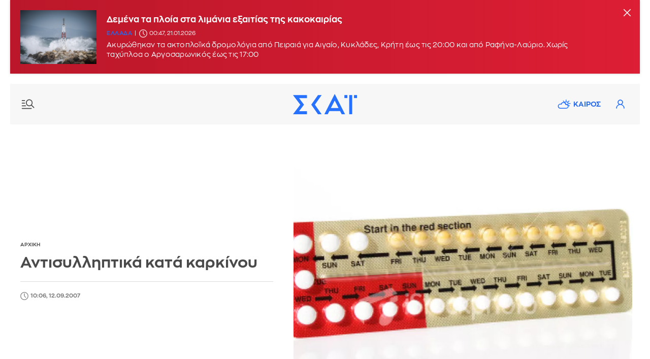

--- FILE ---
content_type: text/html; charset=UTF-8
request_url: https://www.skai.gr/antisylliptika-kata-karkinou
body_size: 22190
content:
<!DOCTYPE html>
<html lang="el" dir="ltr" prefix="og: https://ogp.me/ns#">
<head>
<link rel="preconnect" href="https://securepubads.g.doubleclick.net">
<link rel="preconnect" href="https://www.google-analytics.com">
<link rel="preconnect" href="https://www.googletagmanager.com">
<link rel="dns-prefetch" href="https://www.googletagmanager.com" />
<link rel="preconnect" href="https://cdn.skai.gr" />
<link rel="preconnect" href="https://static.adman.gr">
<link rel="dns-prefetch" href="https://www.googletagservices.com" />
<link rel="dns-prefetch" href="https://securepubads.g.doubleclick.net" />
<link rel="dns-prefetch" href="https://static.adman.gr" />
  <link rel="preload" as="image" href="https://cdn.skai.gr/sites/default/files/styles/style_800x600/public/articles/2015m/12-100628contraceptive-pill1297.jpg.webp?itok=AH-XzlEP" type="image/webp"  fetchpriority = "high" />

<title>Αντισυλληπτικά κατά καρκίνου | ΣΚΑΪ</title>
<meta http-equiv="content-language" content="el" />
<meta charset="utf-8" />
<meta name="description" content="Σημαντικό ρόλο στην καταπολέμηση διαφόρων μορφών καρκίνου που αντιμετωπίζουν οι γυναίκες μπορεί να διαδραματίσει η χρήση αντισυλληπτικών, σύμφωνα με δημο…" />
<meta name="keywords" content="skai.gr, ειδήσεις" />
<link rel="image_src" href="https://cdn.skai.gr/sites/default/files/styles/article_16_9/public/articles/2015m/12-100628contraceptive-pill1297.jpg?itok=OJEorVx5" />
<meta property="fb:app_id" content="1107899046074850" />
<meta property="og:site_name" content="Skai.gr" />
<meta property="og:type" content="article" />
<meta property="og:title" content="Αντισυλληπτικά κατά καρκίνου" />
<meta property="og:url" content="https://www.skai.gr/antisylliptika-kata-karkinou" />
<meta property="og:description" content="Σημαντικό ρόλο στην καταπολέμηση διαφόρων μορφών καρκίνου που αντιμετωπίζουν οι γυναίκες μπορεί να διαδραματίσει η χρήση αντισυλληπτικών, σύμφωνα με δημο…" />
<meta property="og:country_name" content="Greece" />
<meta property="og:locale" content="el_GR" />
<meta property="og:image" content="https://cdn.skai.gr/sites/default/files/styles/article_16_9/public/articles/2015m/12-100628contraceptive-pill1297.jpg?itok=OJEorVx5" />
<meta property="og:image:url" content="https://cdn.skai.gr/sites/default/files/styles/article_16_9/public/articles/2015m/12-100628contraceptive-pill1297.jpg?itok=OJEorVx5" />
<meta property="og:image:type" content="image/jpeg" />
<meta property="og:image:alt" content="Αντισυλληπτικά κατά καρκίνου" />
<meta property="og:image:width" content="1280" />
<meta property="og:image:height" content="720" />
<meta name="publish_date" property="og:publish_date" content="2007-09-12T10:06:28+03:00" />
<meta property="article:published_time" content="2007-09-12T10:06:28+03:00" />
<meta property="article:modified_time" content="2019-06-17T16:48:16+03:00" />
<meta property="twitter:card" content="summary_large_image" />
<meta property="twitter:creator" content="@skaigr" />
<meta property="twitter:title" content="Αντισυλληπτικά κατά καρκίνου" />
<meta property="twitter:description" content="Σημαντικό ρόλο στην καταπολέμηση διαφόρων μορφών καρκίνου που αντιμετωπίζουν οι γυναίκες μπορεί να διαδραματίσει η χρήση αντισυλληπτικών, σύμφωνα με δημο…" />
<meta property="twitter:site" content="@skaigr" />
<meta property="twitter:url" content="https://www.skai.gr/antisylliptika-kata-karkinou" />
<meta property="twitter:image" content="https://cdn.skai.gr/sites/default/files/styles/article_16_9/public/articles/2015m/12-100628contraceptive-pill1297.jpg?itok=OJEorVx5" />
<meta property="twitter:image:width" content="1280" />
<meta property="twitter:image:height" content="720" />
<meta property="article:publisher" content="https://www.facebook.com/skaigr" />
<meta property="article:tag" content="Skai.gr" />
<meta property="article:tag" content="Ειδήσεις" />
<meta property="article:author" content="Newsroom" />
<link rel="alternate" type="application/rss+xml" href="https://feeds.feedburner.com/skai/Uulu " />
<meta name="robots" content="max-image-preview:large" />
<meta name="Generator" content="Drupal 10 (https://www.drupal.org)" />
<meta name="MobileOptimized" content="width" />
<meta name="HandheldFriendly" content="true" />
<meta name="viewport" content="width=device-width, initial-scale=1.0" />
<link rel="canonical" href="https://www.skai.gr/antisylliptika-kata-karkinou" />

<meta name="googlebot" content="index,follow" />
<meta name="robots" content="index,follow" />
<meta name="google-site-verification" content="p3KuX08NaRyxBwnFsToTEn3vk-HDx3qQCevOUhTl4bA" />
      <style>
    @font-face{font-family:ZonaProRegular;src:url("/themes/custom/skaigr/fonts/ZonaPro-Regular.woff2") format("woff2"),url("/themes/custom/skaigr/fonts/ZonaPro-Regular.woff") format("woff");font-display:block}@font-face{font-family:ZonaProBold;src:url("/themes/custom/skaigr/fonts/ZonaPro-Bold.woff2") format("woff2"),url("/themes/custom/skaigr/fonts/ZonaPro-Bold.woff") format("woff");font-display:block}#share-bar button.share{background:url("/themes/custom/skaigr/images/plus.svg") center center no-repeat;background-size:13px auto}#share-bar ul li.bookmark a{background:url("/themes/custom/skaigr/images/bookmark-grey.svg") center center no-repeat;background-size:14px auto;text-indent:-9999px}@media screen and (max-width:1280px){.post-content.narrow{width:calc(100% - 165px)}#share-bar{margin-left:-35px}#post .post-content{padding-left:15px}}@media screen and (max-width:1120px){ #post{padding:0 2% 0 5%}.post-top h1{font-size:26px}.post-content.narrow{width:calc(100% - 185px)}}@media screen and (max-width:1000px){.post-content.narrow{width:calc(100% - 215px)}#breadcrumbs{padding-left:20px}}a,body,code,div,form,h1,h2,html,img,input,li,p,span,strong,ul{border:0;margin:0;padding:0;outline:0}.bold,.cat{font-family:ZonaProBold,Helvetica,Arial,sans-serif;font-weight:400}h1,h2{font-family:ZonaProBold,Helvetica,Arial,sans-serif;font-weight:400}@media screen and (max-width:660px){.post-top{padding:0;margin-bottom:30px}.post-top #breadcrumbs{display:none}.post-top>.right{padding-left:0;order:0;z-index:1}.post-top.with-player>.right{margin-bottom:70px}.post-top>.left{order:1;padding:0 20px;margin-bottom:0;z-index:2}.post-top .img-container.main-img{order:0;width:100%;z-index:-1;padding:0}.post-top{position:relative}.post-top h1{font-size:20px;color:#fff;position:absolute;transform:translateY(calc(-100% - 20px));box-sizing:border-box;padding-right:20px}.post-top.with-player h1{transform:translateY(calc(-100% - 87px))}.post-top .img-container.main-img img{min-height:350px;object-fit:cover;object-position:40% center}.post-top .img-container.main-img:before{background:-moz-linear-gradient(top,rgba(0,0,0,0) 0,rgba(0,0,0,.6) 75%);background:-webkit-gradient(linear,left top,left bottom,color-stop(0,rgba(0,0,0,0)),color-stop(75%,rgba(0,0,0,.6)));background:-webkit-linear-gradient(top,rgba(0,0,0,0) 0,rgba(0,0,0,.6) 75%);background:-o-linear-gradient(top,rgba(0,0,0,0) 0,rgba(0,0,0,.6) 75%);background:-ms-linear-gradient(top,rgba(0,0,0,0) 0,rgba(0,0,0,.6) 75%);background:linear-gradient(to bottom,rgba(0,0,0,0) 0,rgba(0,0,0,.6) 75%);bottom:0;content:"";height:140px;width:100%;position:absolute;left:0}#post-page header:not(.active-breaking) .nav-icon.new{background-image:url("/themes/custom/skaigr/images/menu-new-white.svg")}#post-page header:not(.active-breaking) li.weather a{background-image:url("/themes/custom/skaigr/images/weather-white.svg")}#post-page header:not(.active-breaking) .user{background-image:url(/themes/custom/skaigr/images/user-white.svg)}#post-page #wrapper{padding:0 0 20px}#post-page header:before{content:"";height:140px;width:100%;position:absolute;top:0;left:0;z-index:3}#post-page header:before{background:-moz-linear-gradient(top,rgba(0,0,0,.35) 0,rgba(255,255,255,0) 61%);background:-webkit-linear-gradient(top,rgba(0,0,0,.35) 0,rgba(255,255,255,0) 61%);background:linear-gradient(to bottom,rgba(0,0,0,.35) 0,rgba(255,255,255,0) 61%)}#post-page header:not(.active-breaking) .menu-row{background:0 0}#post-page .main-content{padding-top:0}.post-content.narrow{width:100%}#post .post-content{padding-left:20px;padding-right:20px;box-sizing:border-box}#share-bar{display:none}#post .post-content{padding-left:0;padding-right:0}#post{padding:0 20px}}#share-bar div.share{position:absolute;left:0;display:none;top:180px;z-index:1;padding-bottom:36px;box-sizing:border-box;width:36px;border:1px solid var(--medium-grey)}#share-bar .share ul li a{background-color:transparent;width:34px;height:34px;background-size:7px auto}@media screen and (max-width:1120px){.post-top h1{font-size:26px}}@media screen and (max-width:660px){.post-top{padding:0;margin-bottom:30px}.post-top #breadcrumbs{display:none}.post-top>.right{padding-left:0;order:0;z-index:1}.post-top.with-player>.right{margin-bottom:70px}.post-top>.left{order:1;padding:0 20px;margin-bottom:0;z-index:2}.post-top .img-container.main-img{order:0;width:100%;z-index:-1;padding:0}.post-top{position:relative}.post-top h1{font-size:20px;color:#fff;position:absolute;transform:translateY(calc(-100% - 20px));box-sizing:border-box;padding-right:20px}.post-top.with-player h1{transform:translateY(calc(-100% - 87px))}.post-top .img-container.main-img img{min-height:350px;object-fit:cover;object-position:40% center}.post-top .img-container.main-img:before{background:-moz-linear-gradient(top,rgba(0,0,0,0) 0,rgba(0,0,0,.6) 75%);background:-webkit-gradient(linear,left top,left bottom,color-stop(0,rgba(0,0,0,0)),color-stop(75%,rgba(0,0,0,.6)));background:-webkit-linear-gradient(top,rgba(0,0,0,0) 0,rgba(0,0,0,.6) 75%);background:-o-linear-gradient(top,rgba(0,0,0,0) 0,rgba(0,0,0,.6) 75%);background:-ms-linear-gradient(top,rgba(0,0,0,0) 0,rgba(0,0,0,.6) 75%);background:linear-gradient(to bottom,rgba(0,0,0,0) 0,rgba(0,0,0,.6) 75%);bottom:0;content:"";height:140px;width:100%;position:absolute;left:0}#post-page header:not(.active-breaking) .nav-icon.new{background-image:url("/themes/custom/skaigr/images/menu-new-white.svg")}#post-page header:not(.active-breaking) li.weather a{background-image:url("/themes/custom/skaigr/images/weather-white.svg")}#post-page header:not(.active-breaking) .user{background-image:url(/themes/custom/skaigr/images/user-white.svg)}#post-page #wrapper{padding:0 0 20px}#post-page header:before{content:"";height:140px;width:100%;position:absolute;top:0;left:0;z-index:3}#post-page header:before{background:-moz-linear-gradient(top,rgba(0,0,0,.35) 0,rgba(255,255,255,0) 61%);background:-webkit-linear-gradient(top,rgba(0,0,0,.35) 0,rgba(255,255,255,0) 61%);background:linear-gradient(to bottom,rgba(0,0,0,.35) 0,rgba(255,255,255,0) 61%)}#post-page header:not(.active-breaking) .menu-row{background:0 0}}:root{--blue:#2369ea;--lighter-grey:#fbfbfb;--light-grey:#f7f7f7;--medium-grey:#dadbdd;--dark-grey:#4a4a4a;--grey:#7a7a7a}button,html,input{font-family:ZonaProRegular,Helvetica,Arial,sans-serif}button{outline:0}.uppercase{text-transform:uppercase}html{font-size:14px;line-height:1.15;-ms-text-size-adjust:100%;-webkit-text-size-adjust:100%;-webkit-font-smoothing:antialiased;-moz-osx-font-smoothing:grayscale;scroll-behavior:smooth;overflow-x:hidden!important}body,html{height:100%}body{min-width:320px;color:var(--dark-grey);scrollbar-gutter:stable both-edges}a,body,code,div,form,h1,h2,h3,html,img,input,li,p,span,strong,ul{border:0;margin:0;padding:0;outline:0}ul{list-style:none}p{margin-bottom:1.35em}img{-webkit-user-drag:none}.left,.row{float:left}#wrapper,.row{width:100%}#wrapper{margin:0 auto;max-width:1520px;padding:0 20px 50px}.center-both{top:50%;left:50%;transform:translate(-50%,-50%)}.center-y{top:50.1%;transform:translate3d(0,-50.1%,0)}.center-both,.center-y{position:absolute}.relative{position:relative}button{outline:0;border:none}button,input{color:var(--dark-grey);border-radius:0;font-family:ZonaProRegular,Helvetica,Arial,sans-serif;font-size:100%}::placeholder{color:var(--grey);opacity:1}:-ms-input-placeholder{color:var(--grey)}::-ms-input-placeholder{color:var(--grey)}a:link,a:visited{text-decoration:none;color:var(--dark-grey)}.blue,a.blue{color:var(--blue)}img{max-width:100%;height:auto}.border-box{box-sizing:border-box}.right{float:right}.bold,.cat,.post-content strong{font-family:ZonaProBold,Helvetica,Arial,sans-serif;font-weight:400}.flex{display:flex;justify-content:space-between;flex-wrap:wrap}.light-grey{background:var(--light-grey)}.mb-40{margin-bottom:40px}.mb-30{margin-bottom:30px}.mb-20{margin-bottom:20px}.mt-20{margin-top:20px}.mr-20{margin-right:20px}.pl-20{padding-left:20px}.pt-20{padding-top:20px}.brd-bt{border-bottom:1px solid var(--medium-grey)}h1,h2,h3{font-family:ZonaProBold,Helvetica,Arial,sans-serif;font-weight:400}.logo a{display:inline-flex;text-indent:-9999px}h2{font-size:18px;line-height:1.25;margin-bottom:9px}h1{font-size:26px;line-height:1.15}header .menu-row{height:80px}.logo{height:48px}.footer-logos.logos{margin-left:40px}.logos a{display:inline-block;height:50px;line-height:50px;width:50px;background-image:url("/themes/custom/skaigr/images/logo-skai-tv.svg");background-size:40px auto;background-repeat:no-repeat;background-position:center center;color:#1a275c;border-right:2px solid #dcdddf;overflow:hidden;text-indent:-9999px}.logos a.oloimazi{border:none;background-image:url("/themes/custom/skaigr/images/oloimazi.png");background-size:75px auto;width:90px;padding:0;background-position:center center;background-blend-mode:multiply}.logos a.womenonly{background-image:url("/themes/custom/skaigr/images/womenonly.svg");background-size:65px auto;width:85px;padding:0}.logos a.radio{background-image:url("/themes/custom/skaigr/images/logo-skairadio.png");background-size:32px auto;color:var(--blue)}.logos a.happy{background-image:url("/themes/custom/skaigr/images/logo-happy-104.png");background-size:58px auto;width:74px}.logos a.pepper{background-image:url("/themes/custom/skaigr/images/logo-pepper.png");background-size:32px auto}.logos a.menta{background-image:url("/themes/custom/skaigr/images/logo-menta.png");background-size:38px auto;width:65px}.logos a.sportfm{background-image:url("/themes/custom/skaigr/images/logo-sportfm.png");background-size:90px auto;padding-left:115px;text-indent:-9999px;width:105px;padding:0}.footer-logos.logos a{border:none}header .tools{margin-top:21px;margin-right:20px;position:relative}.nav-overlay .icon,header .icon{width:38px;height:38px;display:inline-block;float:left;text-indent:-9999px}.nav-overlay .icon.search{background:url(/themes/custom/skaigr/images/search.svg) center center no-repeat;background-size:18px auto;margin-right:5px}header .user{background:url("/themes/custom/skaigr/images/user-blue.svg") center center no-repeat;background-size:17px auto;position:relative}.nav-overlay .nav-icon{position:absolute;right:14px;top:18px;left:auto;width:36px;height:36px}.nav-overlay{opacity:0;position:fixed;top:0;bottom:0;left:-51%;height:100%;width:0%;background:var(--lighter-grey);overflow:auto;z-index:101;box-sizing:border-box;box-shadow:0 0 30px 0 rgb(0 0 0 / 20%)}#member-drop-down{display:none;position:absolute;top:43px;right:0;width:auto;z-index:100000;background:#fff;box-shadow:rgba(0,0,0,.1) 0 4px 6px -1px,rgba(0,0,0,.06) 0 2px 4px -1px}#member-drop-down ul li{white-space:nowrap;display:block;text-align:right}#member-drop-down ul li a{display:block;padding:12px 14px;border-bottom:1px solid var(--medium-grey);text-transform:uppercase;font-family:ZonaProBold,Helvetica,Arial,sans-serif;color:var(--blue);box-sizing:border-box}header ul.menu{margin:28px 0 28px 50px}#nav{float:left}#nav ul.menu{float:left}nav ul.menu li{display:block;float:left;padding:0 4px;position:relative}nav ul.menu li a{display:block;float:left;text-align:center;font-family:ZonaProBold,Helvetica,Arial,sans-serif;color:var(--blue);padding:4px 6px}nav:not(#secondary) ul.menu li:last-child a:after{display:none}nav ul.menu li a:after{position:absolute;top:4px;font-size:16px;content:"|";right:-2px;color:var(--blue)}nav ul.menu li:last-child a:after{display:none}nav#secondary ul.menu{margin-left:0;margin-right:-5px}ul.menu li.weather a{padding-left:36px;background:url("/themes/custom/skaigr/images/weather.svg") 5px center no-repeat;background-size:26px auto}.nav-icon{display:block;width:30px;text-indent:-9999px;height:28px;left:20px;top:26px;z-index:100;position:relative}.nav-icon.new{background:url("/themes/custom/skaigr/images/menu-new.svg") center center no-repeat;background-size:26px auto}.nav-overlay .nav-icon{background:url("/themes/custom/skaigr/images/close.svg") center center no-repeat;background-size:20px auto}@-moz-document url-prefix(){.scroll-area{scrollbar-width:thin}}ul.social-media li a{display:block;background-color:var(--medium-grey);background-repeat:no-repeat;background-image:url("/themes/custom/skaigr/images/fb.svg");background-position:center center;background-size:7px auto;width:30px;height:30px;text-indent:-9999px}ul.social-media li.twitter a{background-image:url("/themes/custom/skaigr/images/x-logo-grey.svg");background-size:12px auto}ul.social-media li.linkedin a{background-image:url("/themes/custom/skaigr/images/linkedin.svg");background-size:14px auto}ul.social-media li.bluesky a{background-image:url("/themes/custom/skaigr/images/bluesky-grey.svg");background-size:14px auto}.nav-overlay:not(.active) ul.menu.secondary li.weather{display:none}article{float:left;width:100%}article a img{display:block;width:100%}article .img-container{margin-bottom:11px}article .img-container img{width:100%;display:block}article h2 a{display:inline-block}article p{line-height:1.4;margin-bottom:0;letter-spacing:.25px}article a.img-container{display:block;overflow:hidden;position:relative}.metadata{font-size:11px;margin-bottom:5px;box-sizing:border-box}.metadata:last-child{margin-bottom:15px}article time{font-size:11px;display:inline-block;padding-left:20px;min-height:16px;color:var(--grey);line-height:16px;background:url(/themes/custom/skaigr/images/clock.svg) left top no-repeat;background-size:16px auto;margin-right:5px}article .cat{display:inline-block;letter-spacing:.5px;color:var(--blue);font-size:11px}.metadata.white{color:#fff}.cat+time,.metadata a+time{margin-left:11px;position:relative}.cat+time:before,.metadata a+time:before{position:absolute;left:-9px;top:0;content:"|"}.metadata.white time{background-image:url(/themes/custom/skaigr/images/clock-white.svg);color:#fff}aside.sidebar{width:330px;float:right}.tabcontent{display:none;border-top:none;margin-bottom:2.5em;animation:1s fadeEffect;float:left;width:100%}@keyframes fadeEffect{from{opacity:0}to{opacity:1}}.tabcontent ul{height:48.5em;overflow:auto}.inner .tabcontent ul{height:41em}aside .banner{float:left;width:100%;text-align:center}.sidebar>.banner-first{margin-bottom:30px}.banner{display:flex;flex-flow:column wrap;align-items:center;justify-content:flex-start}.banner .sticky{position:sticky;top:80px}.banner>div{background:var(--lighter-grey);display:flex;flex-flow:column wrap;align-items:center;justify-content:flex-start;position:sticky;top:80px}#back-to-top{opacity:0;position:fixed;bottom:50px;right:30px;z-index:10000;width:40px;height:40px;text-indent:-9999px;border-radius:100%;background:url("/themes/custom/skaigr/images/top-arrow.svg") center center no-repeat var(--lighter-grey);box-shadow:0 0 8px 0 rgb(0 0 0 / 20%);background-size:100% auto}@media screen and (max-width:1330px){header nav#nav{display:none}nav ul.menu li a{display:none}ul.menu li.weather a{display:block}nav#secondary ul.menu{margin-right:-15px}}@media screen and (max-width:1200px){ul.menu li.weather a{background-image:url("/themes/custom/skaigr/images/weather-grey.svg")}header .user{background-image:url(/themes/custom/skaigr/images/user-grey.svg)}#member-drop-down ul li a,nav ul.menu li a,nav ul.menu li a:after{color:var(--dark-grey)}#footer .logos{margin:2em auto}.post-top .img-container.main-img img{object-fit:cover}}@media screen and (max-width:1000px){aside.sidebar.inner{width:100%;float:none;max-width:400px;margin-left:auto;margin-right:auto}}@media screen and (max-width:920px){header .icon,ul.menu li.weather a{width:32px}ul.menu li.weather a{text-indent:-9999px;height:38px;padding:0;background-position:center center}ul.menu li.weather a{background-size:27px auto;background-position:center 9px}nav#secondary ul.menu{margin-top:20px}}@media screen and (max-width:780px){ #post-page #back-to-top{bottom:110px}#wrapper{padding-top:78px}header .menu-row{width:100%;margin-left:0;position:fixed;z-index:100000;left:0;top:0;animation:none}header .menu-row{height:58px}header .logo,header .logo svg{width:100px;height:auto;z-index:10}header .nav-icon{top:15px}button.night-mode{margin-top:0}header .tools{margin-top:10px;margin-right:14px}nav#secondary ul.menu{margin-top:10px}}@media screen and (max-width:730px){.inner .tabcontent ul,.tabcontent ul{height:60vh}}@media screen and (max-width:480px){.nav-overlay button.night-mode{display:none}aside.sidebar{width:100%;padding-left:20px;padding-right:20px}aside.sidebar.inner{padding-left:0;padding-right:0}}.img-container.main-img{position:relative}#share-bar{position:sticky;top:90px;margin-bottom:205px;float:left;margin-left:-60px}#share-bar button,div.share button.close{width:36px;height:36px;text-indent:-9999px;position:absolute;top:180px;left:-2px}#share-bar div.open-share,#share-bar div.share{position:absolute;left:0;display:none;top:180px;z-index:1;padding-bottom:36px;box-sizing:border-box;width:36px;border:1px solid var(--medium-grey)}#share-bar div.share{left:-2px;padding-top:36px;background-color:#fff;z-index:100;position:relative;padding-bottom:0}#share-bar div.share button.close{left:0;top:0;background:url("/themes/custom/skaigr/images/close.svg") center center no-repeat #fff;background-size:12px auto;opacity:1;width:34px;height:35px;border:none}#share-bar .share ul li a,#share-bar ul li.comments span,.open-share ul li a{background-color:transparent;width:34px;height:34px;background-size:7px auto}#share-bar ul li.comments span{display:block}#share-bar .share ul li a{border-top:1px solid var(--medium-grey)}#share-bar ul li.facebook a{background-image:url("/themes/custom/skaigr/images/fb-grey.svg");background-size:8px auto}#share-bar ul li.twitter a{background-image:url("/themes/custom/skaigr/images/x-logo-dark-grey.svg");background-size:15px auto}#share-bar .share ul li.linkedin a{background-image:url("/themes/custom/skaigr/images/linkedin-grey.svg");background-size:14px auto}#share-bar .share ul li.bluesky a{background-image:url("/themes/custom/skaigr/images/bluesky-dark-grey.svg");background-color:#fff;background-size:14px auto}#share-bar .share ul li.mail a{background-image:url("/themes/custom/skaigr/images/mail-new.svg");background-size:17px auto}#share-bar .share ul li.print a{background:url("/themes/custom/skaigr/images/print.svg") center center no-repeat;background-size:18px auto}#share-bar div.open-share{display:block;top:0;padding-bottom:0;border:none}#share-bar ul li.comments span{background:url("/themes/custom/skaigr/images/comments-grey-new.svg") center 14px no-repeat;background-size:15px auto}#share-bar ul li.fav a{background:url(/themes/custom/skaigr/images/claps-grey.svg) center 14px no-repeat;background-size:16px auto}#share-bar ul li.comments span,#share-bar ul li.fav a{text-indent:0;text-align:center;font-size:11px;color:var(--grey);margin-top:4px}.post-top h1{font-size:30px}.post-top #breadcrumbs{margin-bottom:10px;padding-left:0;background:0 0}.post-top>.left{width:44.636%;padding-right:40px;box-sizing:border-box}.post-top>.right{width:55.364%}.post-top>.left p{font-size:16px;line-height:1.5}.post-top .img-container.main-img img{width:100%;float:right}.post-top{align-items:center;padding-right:15px}.opinion-content{float:left;width:100%}.opinion-content .post-content{padding-top:0}.post-top .audio-player audio{max-width:inherit}.post-content a,.post-content strong{font-family:ZonaProBold,Helvetica,Arial,sans-serif;font-weight:400}.related-posts{width:200px;margin-right:-80px;position:sticky;top:88px;padding-top:5px}.related-posts>span{display:block;margin-bottom:14px}.related-posts article{margin-bottom:20px}.post-content.mb-30{margin-bottom:0}.post-content.narrow{width:calc(100% - 155px);float:left}.banner{overflow-wrap:normal;word-wrap:normal;word-break:normal;-ms-word-break:normal;-ms-hyphens:none;-moz-hyphens:none;-webkit-hyphens:none;hyphens:none}@media screen and (max-width:1280px){.post-content.narrow{width:calc(100% - 165px)}#share-bar{margin-left:-35px}#post .post-content{padding-left:15px}.related-posts{margin-right:-60px}}@media screen and (max-width:1120px){ #post{padding:0 2% 0 5%}.post-top h1{font-size:26px}.post-content.narrow{width:calc(100% - 185px)}.related-posts{margin-right:-30px;width:190px}}@media screen and (max-width:1000px){.related-posts{margin-right:0}.post-content.narrow{width:calc(100% - 215px)}}@media screen and (max-width:880px){.post-top{padding:0 2%}.post-top>.left,.post-top>.right{width:100%}.post-top>.left{margin-bottom:30px;padding-right:0}}@media screen and (max-width:780px){.related-posts{top:65px}#post-page #back-to-top{bottom:110px}}@media screen and (max-width:660px){header.mt-20{margin-top:0}.post-top{padding:0;margin-bottom:30px}.post-top #breadcrumbs{display:none}.post-top>.right{padding-left:0;order:0;z-index:1}.post-top.with-player>.right{margin-bottom:70px}.post-top>.left{order:1;padding:0 20px;margin-bottom:0;z-index:2}.post-top .img-container.main-img{order:0;width:100%;z-index:-1;padding:0}.post-top{position:relative}.post-top h1{font-size:20px;color:#fff;position:absolute;transform:translateY(calc(-100% - 20px));box-sizing:border-box;padding-right:20px}.post-top.with-player h1{transform:translateY(calc(-100% - 87px))}.post-top .img-container.main-img img{min-height:350px;object-fit:cover;object-position:40% center}.post-top .img-container.main-img:before{background:-moz-linear-gradient(top,rgba(0,0,0,0) 0,rgba(0,0,0,.6) 75%);background:-webkit-gradient(linear,left top,left bottom,color-stop(0,rgba(0,0,0,0)),color-stop(75%,rgba(0,0,0,.6)));background:-webkit-linear-gradient(top,rgba(0,0,0,0) 0,rgba(0,0,0,.6) 75%);background:-o-linear-gradient(top,rgba(0,0,0,0) 0,rgba(0,0,0,.6) 75%);background:-ms-linear-gradient(top,rgba(0,0,0,0) 0,rgba(0,0,0,.6) 75%);background:linear-gradient(to bottom,rgba(0,0,0,0) 0,rgba(0,0,0,.6) 75%);bottom:0;content:"";height:140px;width:100%;position:absolute;left:0}#post-page header:not(.active-breaking) .nav-icon.new{background-image:url("/themes/custom/skaigr/images/menu-new-white.svg")}#post-page header:not(.active-breaking) li.weather a{background-image:url("/themes/custom/skaigr/images/weather-white.svg")}#post-page header:not(.active-breaking) .user{background-image:url(/themes/custom/skaigr/images/user-white.svg)}#post-page #wrapper{padding:0 0 20px}#post-page header:before{content:"";height:140px;width:100%;position:absolute;top:0;left:0;z-index:3}#post-page header:before{background:-moz-linear-gradient(top,rgba(0,0,0,.35) 0,rgba(255,255,255,0) 61%);background:-webkit-linear-gradient(top,rgba(0,0,0,.35) 0,rgba(255,255,255,0) 61%);background:linear-gradient(to bottom,rgba(0,0,0,.35) 0,rgba(255,255,255,0) 61%)}#post-page header:not(.active-breaking) .menu-row{background:0 0}#post-page .main-content{padding-top:0}.related-posts{float:left;position:static;padding-top:0}.related-posts>span{font-size:16px;margin-bottom:15px}.related-posts article{padding:20px 0;margin-bottom:0}.related-posts span+article{border-top:1px solid var(--medium-grey)}.related-posts .img-container{width:29%;margin-bottom:0}.related-posts .img-container img{min-height:95px}.post-content.narrow,.related-posts{width:100%}.related-posts{margin-top:20px}#post .post-content,#post-page aside.sidebar.inner,.related-posts{padding-left:20px;padding-right:20px;box-sizing:border-box}}@media screen and (max-width:480px){.related-posts article{padding:18px 0}.related-posts .img-container{width:27.5%}.related-posts .img-container img{min-height:90px;object-fit:cover}}.audio-player{float:left;width:calc(100% - 50px);text-align:center;margin-top:-60px;margin-left:25px}.audio-player audio{width:100%;position:relative;height:40px}@media screen and (max-width:660px){.audio-player{width:calc(100% - 40px);margin-left:20px;margin-right:20px;padding:0;position:absolute;bottom:-67px}.audio-player audio{border:1px solid #ccc;box-shadow:0 0 8px hsla(0,0%,0%,.25)}#share-bar{display:none}#post .post-content{padding-left:0;padding-right:0}.related-posts{padding:0}#post{padding:0 20px}}audio::-webkit-media-controls-panel{background-color:#fff}audio::-webkit-media-controls-current-time-display,audio::-webkit-media-controls-time-remaining-display{font-family:ZonaProRegular,Helvetica,Arial,sans-serif;font-size:13px}@supports (-webkit-touch-callout:none){.audio-player{background:#383838}.audio-player audio{border:none;padding:6px 0 4px;height:auto}}.main-content{width:calc(100% - 370px)}#breadcrumbs{font-size:10px;font-weight:400;color:#7a7a7a;height:16px;line-height:16px;background:#fff;padding:0 35px 0 0;margin:-5px 0 0;position:relative}#breadcrumbs a{color:#7a7a7a}#breadcrumbs a.blue{color:var(--blue)}#post{padding:0 7.2%}.post-content{float:left;width:100%;padding-top:24px;font-size:16.5px}.post-content,.post-content p{line-height:1.6;letter-spacing:.5px}.post-content p{margin-bottom:1.429em}.post-content a{text-decoration:none;color:var(--blue)}.post-top a{color:var(--blue)}.post-top .author-row{display:flex;justify-content:flex-start;align-items:center;border-top:1px solid var(--medium-grey)}.post-top .metadata{margin-bottom:0}.post-content h3{margin-bottom:.75em}.post-content h3{font-size:19px;line-height:1.4}.post-content{overflow-wrap:break-word;word-wrap:break-word;-ms-word-break:break-all;word-break:break-word;-ms-hyphens:auto;-moz-hyphens:auto;-webkit-hyphens:auto;hyphens:auto}@media screen and (max-width:1280px){ #post{padding:0 5%}}@media screen and (max-width:1120px){ #post{padding:0 2%}}@media screen and (max-width:1000px){.main-content{width:100%;padding-left:0;margin-bottom:30px}#breadcrumbs{padding-left:20px}}#breaking-news{overflow:hidden;height:145px;margin-top:-20px;background:#de0032;background:linear-gradient(to right,#bb172a 0,#dd1e34 100%);box-shadow:0 0 4px 0 rgb(128 127 127 / 45%);align-items:center;justify-content:flex-start}#breaking-news .alertIcon{width:12%;text-align:center}#breaking-news .alertIcon>svg{width:40px;height:40px}#breaking-news article{width:calc(88% - 50px);max-width:1240px;padding:20px 0;box-sizing:border-box;display:flex;align-items:center}#breaking-news article h2 a{color:#fff}#breaking-news article h2 a,#breaking-news article p{display:-webkit-box;-webkit-line-clamp:2;-webkit-box-orient:vertical;overflow:hidden;width:100%}#breaking-news article h2 a{-webkit-line-clamp:1}#breaking-news article .img-container{width:150px;float:left;margin-bottom:0}#breaking-news article .article-data{width:calc(100% - 170px);color:#fff;float:right}.close-btn{color:#fff!important;position:absolute;right:0;top:0;padding:15px}.close-btn>svg{width:20px;height:20px;fill:#fff}.close-btn span{display:none}@media screen and (max-width:1380px){ #breaking-news .alertIcon{width:10%;text-align:center}#breaking-news article{width:calc(89% - 50px)}#breaking-news article h2{font-size:17px}}@media screen and (max-width:1000px){ #breaking-news article p{display:none}#breaking-news article h2 a{-webkit-line-clamp:3}#breaking-news .alertIcon{width:12%}#breaking-news article{width:calc(88% - 50px)}}@media screen and (max-width:780px){ #breaking-news{width:calc(100% + 40px);margin-left:-20px}#breaking-news article .img-container{margin-right:14px}#breaking-news article{width:calc(88% - 50px);padding:12px 0}}@media screen and (max-width:660px){ #post{padding:0}#post-page #breaking-news{width:100%;margin-left:0;margin-bottom:0;margin-top:58px;box-shadow:none}}@media screen and (max-width:520px){ #breaking-news .alertIcon,#breaking-news article .img-container{display:none}#breaking-news{height:110px}#breaking-news article .article-data{width:100%}#breaking-news article h2{font-size:16px}#breaking-news article{width:calc(100% - 50px);padding-left:20px}.close-btn{padding:12px}}
     </style>
     

<link rel="shortcut icon" href="/themes/custom/skaigr/images/favicon.ico" />


<link rel="apple-touch-icon" sizes="180x180" href="/themes/custom/skaigr/images/favicons/apple-touch-icon.png"/>
<link rel="icon" type="image/png" sizes="32x32" href="/themes/custom/skaigr/images/favicons/favicon-32x32.png"/>
<link rel="icon" type="image/png" sizes="16x16" href="/themes/custom/skaigr/images/favicons/favicon-16x16.png"/>
<link rel="manifest" href="/themes/custom/skaigr/js/manifest.json"/>


     <link rel="stylesheet" media="print" onload="this.media='all'; this.onload=null;" href="/themes/custom/skaigr/css-minify/common.min.css?v=1.1.569" >
<link rel="stylesheet" media="print" href="/themes/custom/skaigr/css-minify/dark-mode.min.css?v=1.1.569" onload="this.media='all'; this.onload=null;">
<link rel="stylesheet" media="print" href="/themes/custom/skaigr/css-minify/overlay-menu.min.css?v=1.1.569" onload="this.media='all'; this.onload=null;">

  <link rel="stylesheet" media="print" onload="this.media='all'; this.onload=null;" href="/themes/custom/skaigr/css-minify/pages-posts.min.css?v=1.1.569">
    
  
    <link rel="stylesheet" media="print" onload="this.media='all'; this.onload=null;" href="/themes/custom/skaigr/css-minify/article.min.css?v=1.1.569">


    <link rel="stylesheet" media="print" onload="this.media='all'; this.onload=null;"
          href="/themes/custom/skaigr/css/fixed-social-bar.min.css?v=1.1.569">


    
<link rel="stylesheet" media="print" href="/themes/custom/skaigr/css-minify/stories-slider.min.css?v=1.1.569" onload="this.media='all'; this.onload=null;"> <link rel="stylesheet" media="print" href="/themes/custom/skaigr/css-minify/article-stories-slider.min.css?v=1.1.569" onload="this.media='all'; this.onload=null;">
<link rel="stylesheet" media="print" href="/themes/custom/skaigr/css/print.min.css?v=1.1.569">

    


    
      <link rel="stylesheet"  href="/themes/custom/skaigr/css/breaking-news.min.css?v=1.1.569" media="print"  onload="this.media='all'; this.onload=null;">
  

 
    


  <script>
          var anchor = "yes";
      </script>


    <script>window.taboolav2 = true;</script>
    <style>
        #taboola-alternating-below-article {
            float: left;
            margin-top: 0px;
            margin-bottom: 30px;
            width: 100%;
            padding: 10px 24px 30px;
            background: var(--light-grey);
            box-sizing: border-box;
        }
        @media all and (min-width: 680px){
            #taboola-alternating-below-article {
                min-height: 800px;
            }
        }

        #taboola-alternating-below-article a.item-label-href, .organic-thumbs-feed-01-c .video-label, .organic-thumbs-feed-01-c .sponsored, .organic-thumbs-feed-01-c .sponsored-url,
        .thumbs-feed-01-b .video-label, .thumbs-feed-01-b .sponsored, .thumbs-feed-01-b .sponsored-url,
        .thumbs-feed-01-a .video-label, .thumbs-feed-01-a .sponsored, .thumbs-feed-01-a .sponsored-url,
        .organic-thumbs-feed-01-mp .video-label, .organic-thumbs-feed-01-mp .sponsored, .organic-thumbs-feed-01-mp .sponsored-url,
        .thumbs-feed-01-b .syndicatedItem .branding,
        .thumbs-feed-01 .video-label, .thumbs-feed-01 .sponsored, .thumbs-feed-01 .sponsored-url,
        .rec-reel-sc2 .video-label, .rec-reel-sc2 .sponsored, .rec-reel-sc2 .sponsored-url,
        .rec-reel-sc2 .video-label, .rec-reel-sc2 .sponsored, .rec-reel-sc2 .sponsored-url,
        .organic-thumbs-feed-01 .video-label, .organic-thumbs-feed-01 .sponsored, .organic-thumbs-feed-01 .sponsored-url,
        .trc_spotlight_item .branding .branding-inner
        {
            font-family: ZonaProBold,Helvetica,Arial,sans-serif!important;
            font-weight: 400;
        }
        #taboola-alternating-below-article .organic-thumbs-feed-01-c .video-title, #taboola-alternating-below-article .thumbs-feed-01-b .video-title,
        #taboola-alternating-below-article .thumbs-feed-01-a .video-title,
        #taboola-alternating-below-article .organic-thumbs-feed-01-mp .video-title,
        .rec-reel-sc2 .video-title
        {
            font-size: 15px;
            font-weight: 400;
            line-height: 20px;
        }
        .video-label.video-title.trc_ellipsis{
            display: -webkit-box;
            -webkit-line-clamp: 3;
            -webkit-box-orient: vertical;
            overflow: hidden;
        }

        #taboola-alternating-below-article .organic-thumbs-feed-01-c .branding{
            font-family: ZonaProBold,Helvetica,Arial,sans-serif!important;
            font-weight: 400;
        }


        @media all and (max-width: 680px) {

            .trc_related_container.tbl-feed-card .trc_rbox_container {
                font-family: ZonaProBold, Helvetica, Arial, sans-serif !important;
                font-weight: 400;
            }
            .trc_related_container.tbl-feed-card .trc_rbox_container .trc_desktop_disclosure_link {
                font-family: ZonaProBold, Helvetica, Arial, sans-serif !important;
            }
            .trc_related_container.tbl-feed-card .trc_rbox_container .video-title {
                font-size: 16px;
                font-weight: 400;
                line-height: 18px;
            }

            .trc_related_container.tbl-feed-card .branding{
                font-family: ZonaProBold, Helvetica, Arial, sans-serif !important;
                font-weight: 400;
            }
        }


    </style>
    <link rel="amphtml" href="https://www.skai.gr/antisylliptika-kata-karkinou/amp">
    

    
    
<link rel="stylesheet" media="print" href="/themes/custom/skaigr/css/search.min.css?v=1.1.569" onload="this.media='all'; this.onload=null;">
<link rel="stylesheet" media="print" href="/modules/custom/wbnotifications/css/push.css" onload="this.media='all'; this.onload=null;">

    <script>
      document.addEventListener("DOMContentLoaded", function() {
        // Get only links that contain 'https://'
        var links = document.querySelectorAll("a[href^='http://'], a[href^='https://']");

        // Current site's base URL
        var siteBase = window.location.origin;

        // Loop through each link
        links.forEach(function(link) {
          // Check if the link is external
          if (!link.href.startsWith(siteBase)) {
            // Set target to _blank for external links
            link.target = "_blank";

            // Add rel="noopener noreferrer" for security reasons
            link.rel = "noopener noreferrer";
          }
        });
      });
    </script>




            <meta http-equiv="refresh" content="360">
    <style>div.hidden, footer ul.hidden{display: none;}
@media screen and (max-width: 999px) {
    .desktop-banner{
        display: none;
    }
}
</style>
<style>form.contact-form{margin-top:30px;}a.weather-box{color:#2369ea;} a.weather-box:hover{text-decoration: underline;}</style>
<style> .flex-video embed,.flex-video iframe,.flex-video object,.flex-video video,.responsive-embed embed,.responsive-embed iframe,.responsive-embed object,.responsive-embed video{position:absolute;top:0;left:0;width:100%;height:100%}.responsive-embed{padding-bottom:56.25%;clear:both;position:relative;height:0;margin-bottom:1rem;overflow:hidden}% endif % .post-content .mobile-banner-inline{width:100%;text-align:center;padding-bottom:10px}.post-content .mobile-banner-sticky-container{height:1200px;width:300px;background:#efefef;display:inline-block}.post-content .mobile-banner-sticky-container>div{width:300px;overflow:hidden;position:sticky;top:60px}
mark>a,mark>a>strong{color:#fff}h2.visually-hidden{display:none}.post-content iframe{max-width:100%}.post-content figure{margin-bottom:15px}</style>

    <style>
      #mapiframe{
        width:100%;
      }

      @media screen and (max-width: 768px) {
        #mapiframe{

        }

        .responsive-embed.mapembed {
          height: 500px;
          padding-bottom: 10px;
          margin-bottom: 10px;
          position: relative;
          overflow:hidden;
        }

      }
    </style>

    </head>
<body  id="post-page">
<script>if(window.localStorage.getItem('skaigr-theme')){document.body.classList.add('dark-mode');}</script>
<script>
    window.uconsend = false;
    window.members_config = {
        url: 'https://www.skai.gr/account',
        auth: 'https://www.skai.gr/account'
    }
</script>

<div id="wrapper" class="border-box">
    <header class="row border-box mt-20">
    <!--Tags-Logos Row Section Start-->
        <!--Tags-Logos Row Section End-->
            <div id="breaking-news" class="row relative mb-20 flex" style="display: none;">
  <div class="breaking-container">
    <div data-slide="breakingnews" class="slide" data-hash = "breakingnews-" data-articles-ids="">
      <div class="slide-items">
                  <article class="active"  data-id = "breaking-727992" >
                          <a class="img-container mr-20" href="https://www.skai.gr/news/greece/demena-ta-ploia-sta-limania-eksaitias-tis-kakokairias">
                <img alt="ΑΠΑΓΟΡΕΥΤΙΚΟ ΑΠΟΠΛΟΥ" title="Δεμένα τα πλοία στα λιμάνια εξαιτίας της κακοκαιρίας" src="https://cdn.skai.gr/sites/default/files/styles/article_170x120/public/2026-01/apagoreftiko-apoplou.png?itok=LAW5iDrj" width="170" height="120" loading="lazy" typeof="foaf:Image" />


              </a>
                        <div class="article-data border-box">
              <h2><a href="https://www.skai.gr/news/greece/demena-ta-ploia-sta-limania-eksaitias-tis-kakokairias">Δεμένα τα πλοία στα λιμάνια εξαιτίας της κακοκαιρίας</a></h2>
              <div class="row metadata white">
                                  <a href="https://www.skai.gr/news/greece" class="cat blue uppercase">Ελλάδα</a>
                                <time datetime="2026-01-21T00:47:38+02:00">00:47, 21.01.2026</time></div>
              <p class="breaking-news-desc">Ακυρώθηκαν τα ακτοπλοϊκά δρομολόγια από Πειραιά για Αιγαίο, Κυκλάδες, Κρήτη έως τις 20:00 και από Ραφήνα-Λαύριο. Χωρίς ταχύπλοα ο Αργοσαρωνικός έως τις 17:00
</p>
            </div>
          </article>
              </div>
          </div>
  </div>
  <a href="#" class="close-btn smooth" aria-label="Κλείσιμο">
    <svg viewBox="0 0 48 48">
      <path d="M9.4,6.6L6.6,9.4L21.2,24L6.6,38.6l2.8,2.8L24,26.8l14.6,14.6l2.8-2.8L26.8,24L41.4,9.4l-2.8-2.8L24,21.2
	L9.4,6.6z"/>
    </svg>
    <span>Κλείσιμο</span> </a>
</div>
<style> .slide-items>* {position: absolute;top: 0;opacity: 0;pointer-events: none;transition: opacity ease 1s;}</style>
<script>
  let breaking_news_key = 'breakingnews_dismissed';
  let breakingNews = document.querySelector('#breaking-news');
  if(breakingNews){

    // Initialize the breaking news slider
    let articles_ids = [];
    breakingNews.querySelectorAll('.slide-items article').forEach(function(article) {
      articles_ids.push(article.getAttribute('data-id').replace('breaking-', ''));
    });

    let hasNewArticles = articles_ids.length > 0;

    let localStorageBreakingNews = localStorage.getItem(breaking_news_key);
    if(localStorageBreakingNews) {
      localStorageBreakingNews = localStorageBreakingNews.split(',');
      hasNewArticles  = articles_ids.some(function(id) {
        return !localStorageBreakingNews.includes(id);
      });
    }

    // Check if the breaking news has been dismissed
    if( !hasNewArticles ) {
    }else{
      breakingNews.style.display = 'flex';
      document.querySelector('header').classList.add('active-breaking');
      //register close button event
      breakingNews.querySelectorAll('.close-btn').forEach(function(btn) {
        btn.addEventListener('click', function(e) {
          document.querySelector('header').classList.remove('active-breaking');
          e.preventDefault();
          breakingNews.style.display = 'none';
          //add articles ids to local storage
          localStorage.setItem(breaking_news_key, articles_ids.join(','));
        });
      });
    }
  }
</script>
    


    

    <div class="row menu-row relative light-grey mb-40">
        <nav id="nav" class="uppercase">
    
        <ul class="menu">
                        <li>
                <a href="/news/greece">ΕΛΛΑΔΑ</a>
                                            </li>
                    <li>
                <a href="/news/politics">ΠΟΛΙΤΙΚΗ</a>
                                            </li>
                    <li>
                <a href="/news/world">ΚΟΣΜΟΣ</a>
                                            </li>
                    <li>
                <a href="/news/finance">ΟΙΚΟΝΟΜΙΑ</a>
                                            </li>
                    <li>
                <a href="/news/entertainment">ΨΥΧΑΓΩΓΙΑ</a>
                                            </li>
            </ul>
        


</nav>
        <div class="logo center-both">
                            <a title="ΣΚΑΪ" href="/"><span>ΣΚΑΪ</span>
                    <svg xmlns:xlink="http://www.w3.org/1999/xlink" xmlns="http://www.w3.org/2000/svg" viewBox="0 0 110.37 34.96" width="126"  height="48" >
                        <rect x="96.93" y="1.9" width="5.14" height="33.03" fill="#2672FF"></rect>
                        <rect x="88.64" y="1.9" width="5.15" height="5.19" fill="#2672FF"></rect>
                        <rect x="105.23" y="1.9" width="5.14" height="5.19" fill="#2672FF"></rect>
                        <polygon points="12.54 18.46 0.01 34.96 24.05 34.96 24.05 29.82 10.38 29.82 19 18.46 10.37 7.1 24.05 7.1 24.05 1.96 0 1.96 12.54 18.46" fill="#2672FF"></polygon>
                        <path d="M54.1,35h5.78l2.86-5.58H81.17L84,35h5.77L71.95,0ZM78.54,24.23H65.35l6.6-12.92Z" fill="#2672FF"></path>
                        <polygon points="43.12 1.9 31.84 17.95 31.47 18.45 42.81 34.6 43.07 34.96 49.35 34.96 37.76 18.46 49.41 1.9 43.12 1.9" fill="#2672FF"></polygon>
                    </svg>
                </a>
                        </div>
        <div class="tools right">
                        <a href="/account/login" class="user icon" style="">Λογαριασμός</a>
            <div id="member-drop-down">
                <ul>
                    <li><a href="/account/profile">Ο λογαριασμός μου</a></li>
                    <li><a href="/account/settings">Ρυθμίσεις</a></li>
                    <li><a href="#" id="user-loggout">Αποσύνδεση</a></li>
                </ul>
            </div>
                    </div>

                <nav id="secondary" class="uppercase right">
            <ul class="menu">
                <li><a href="/newsfeed">Ροή Ειδήσεων</a></li>
                <li><a href="/news/opinions">Απόψεις</a></li>
                <li><a href="/protoselida">Πρωτοσέλιδα</a></li>
                <li class="weather"><a href="/weather">Καιρος</a></li>
            </ul>
        </nav>

        <div class="nav-icon new btn-open">Menu</div>

                                                                                                                    </div>
</header>    <!-- Overlay Side Menu Start-->
<div class="nav-overlay">
    <div class="nav-icon btn-close open"></div>
    <div class="logo"> <a title="ΣΚΑΪ" href="/">
            <svg xmlns:xlink="http://www.w3.org/1999/xlink" xmlns="http://www.w3.org/2000/svg" viewBox="0 0 110.37 34.96" width="126"  height="48" >
                <rect x="96.93" y="1.9" width="5.14" height="33.03" fill="#2672FF"></rect>
                <rect x="88.64" y="1.9" width="5.15" height="5.19" fill="#2672FF"></rect>
                <rect x="105.23" y="1.9" width="5.14" height="5.19" fill="#2672FF"></rect>
                <polygon points="12.54 18.46 0.01 34.96 24.05 34.96 24.05 29.82 10.38 29.82 19 18.46 10.37 7.1 24.05 7.1 24.05 1.96 0 1.96 12.54 18.46" fill="#2672FF"></polygon>
                <path d="M54.1,35h5.78l2.86-5.58H81.17L84,35h5.77L71.95,0ZM78.54,24.23H65.35l6.6-12.92Z" fill="#2672FF"></path>
                <polygon points="43.12 1.9 31.84 17.95 31.47 18.45 42.81 34.6 43.07 34.96 49.35 34.96 37.76 18.46 49.41 1.9 43.12 1.9" fill="#2672FF"></polygon>
            </svg>
        </a> </div>
    <button class="night-mode night-mode-up"><span>Night mode</span></button>
    <form class="search-form row border-box" action="/search/node" method="get" id="search-form">
        <input data-drupal-selector="edit-keys" size="30" maxlength="255"  value="Αναζήτηση" class="form-search" type="search" name="keys" onclick="this.value='';" aria-label="Αναζήτηση">
        <input data-drupal-selector="edit-submit" id="form-submit" class="icon search" value="Αναζήτηση" type="submit">
    </form>

    <ul class="menu secondary">
        <li><a href="/newsfeed">Ροή Ειδήσεων</a></li>
        <li><a href="/news/opinions">Απόψεις</a></li>
        <li class="noline"><a href="/protoselida">Πρωτοσέλιδα</a></li>
        <li class="weather"><a href="/weather">Καιρος</a></li>
    </ul>

    <a href="https://www.skai.gr/weather" class="weather-box"> <strong>ΚΑΙΡΟΣ</strong></a>

    <div class="scroll-area center-y">
        <ul class="menu" id="menu-responsive-navigation">
            <li><a href="/news/greece">Ελλάδα</a></li>
            <li><a href="/news/politics">Πολιτική</a></li>
            <li><a href="/news/world">Κόσμος</a></li>
            <li><a href="/news/finance">Οικονομία</a></li>
            <li><a href="/news/health">Υγεία</a></li>
            <li><a href="/news/technology">Τεχνολογία και Επιστήμη</a></li>
            <li><a href="/news/entertainment">Ψυχαγωγία</a></li>
            <li><a href="/news/business">Business</a></li>
            <li><a href="/news/life-style-wellness">Lifestyle - Wellness</a></li>
            <li><a href="/news/fashion-beauty">Μόδα και Ομορφιά</a></li>
            <li><a href="/news/environment">Περιβάλλον</a></li>
            <li><a href="/news/weather">Καιρός</a></li>
            <li><a href="/news/travel">Ταξίδι</a></li>
            <li><a href="/news/shipping">Ναυτιλία</a></li>
            <li><a href="/news/pet-stories">Pet Stories</a></li>
            <li><a href="/news/car">Αυτοκίνητο</a></li>
            <li><a href="/news/culture">Πολιτισμός</a></li>
            <li><a href="/news/cinema">Cinema</a></li>
            <li><a href="/news/sports">ΑΘλητικά</a></li>
            <li><a href="/news/opinions">Απόψεις</a></li>
            <li><a href="/podcasts">Podcasts</a></li>
            <li><a href="/longform">Longform</a></li>
        </ul>
    </div>
    <div class="logos"> <a href="https://www.skaitv.gr/" target="_blank" class="tv">ΣΚΑΪ TV</a> <a href="https://www.skairadio.gr/" target="_blank" class="radio blue">ΣΚΑΪ 100.3</a> <a href="https://www.sport-fm.gr/" target="_blank" class="sportfm">ΣΠΟΡ FM</a> <a href="https://womenonly.skai.gr/" target="_blank" class="womenonly">Women Only</a> <a href="https://www.oloimaziboroume.gr/el/" target="_blank" class="oloimazi">ΟΛΟΙ ΜΑΖΙ<br>
            ΜΠΟΡΟΥΜΕ</a></div>
</div>
<!-- Overlay Side Menu End-->    

    <div data-drupal-messages-fallback class="hidden"></div>    
<style>
  .post-top .img-container.main-img img, .post-top .img-container.main-img {
    aspect-ratio: 800/600;
    width:100%;
  }

  @supports (-moz-appearance: none) {
    .post-top .img-container.main-img img, .post-top .img-container.main-img {
      aspect-ratio: auto;
    }
  }

  @media screen and (max-width: 660px) {
    .post-top {
      padding-left: 0;
    }
  }
</style>

<div class="row post-top border-box pl-20 mb-40 flex ">
  <div class="left border-box">
    <div id="breadcrumbs" class="bold uppercase"> <a href="/">Αρχική</a>     </div>
    <article>
      <h1>Αντισυλληπτικά κατά καρκίνου</h1>
      
              <div class="author-row row mt-20 pt-20">
          <div class="row metadata bold">
            <time datetime="2007-09-12T10:06:28+03:00">10:06, 12.09.2007</time>
                                  </div>
        </div>
          </article>
  </div>
  <div class="right border-box">
    <div class="img-container main-img row border-box">
      
              <img loading="eager" fetchpriority="high" alt="Αντισυλληπτικά κατά καρκίνου" title="Αντισυλληπτικά κατά καρκίνου" src="https://cdn.skai.gr/sites/default/files/styles/style_800x600/public/articles/2015m/12-100628contraceptive-pill1297.jpg.webp?itok=AH-XzlEP" width="800" height="600" typeof="foaf:Image" />


      


      
                      </div>
  </div>
</div>

<div class="row flex">
  <div class="left main-content border-box">
    <div class="left row mb-30 border-box" id="post">
      <div class="opinion-content">
                  <div id="share-bar">
            <div class="share">
              <ul class="social-media">
                <li class="bluesky"><a href="https://bsky.app/intent/compose?text=%CE%91%CE%BD%CF%84%CE%B9%CF%83%CF%85%CE%BB%CE%BB%CE%B7%CF%80%CF%84%CE%B9%CE%BA%CE%AC+%CE%BA%CE%B1%CF%84%CE%AC+%CE%BA%CE%B1%CF%81%CE%BA%CE%AF%CE%BD%CE%BF%CF%85+https%3A%2F%2Fwww.skai.gr%2Fantisylliptika-kata-karkinou" target="_blank">bluesky</a></li>
                <li class="linkedin"><a href="#" target="_blank">linkedin</a></li>
                <li class="mail"><a  href="mailto:?subject=Αντισυλληπτικά κατά καρκίνου | skai.gr&amp;body=https://www.skai.gr/antisylliptika-kata-karkinou" target="_blank">mail</a></li>
                <li class="print"><a href="#" onClick="window.print()">Print</a></li>
              </ul>
              <button class="close">Close</button>
            </div>
            <button class="share">Share</button>
            <div class="open-share">
              <ul class="social-media">
                <li class="facebook"><a href="#" target="_blank">facebook</a></li>
                <li class="twitter"><a href="#" target="_blank">twitter</a></li>
                <li class="comments"><span  class="disqus-comment-count" data-disqus-identifier = "n-297435">0</span></li>
                <li class="fav"><a href="#" data-action="fav" data-fav-id = "297435">0</a></li>
                <li class="bookmark"><a href="#" data-action="bookmark" data-bookmark-id = "297435">bookmark</a></li>
              </ul>
            </div>
          </div>
                <div class="post-content mb-30 border-box ">

          
          
          
          Σημαντικό ρόλο στην καταπολέμηση διαφόρων μορφών καρκίνου που αντιμετωπίζουν οι γυναίκες μπορεί να διαδραματίσει η χρήση αντισυλληπτικών, σύμφωνα με&nbsp;δημοσίευμα του&nbsp;έγκυρου περιοδικού Βρετανική Ιατρική Επιθεώρηση. <br>
<br>
Προηγούμενες έρευνες είχαν οδηγηθεί στο συμπέρασμα ότι παρατεταμένη χρήση του "χαπιού" μπορεί να ευθύνεται για την αύξηση των ποσοστών του καρκίνου του στήθους ή του καρκίνου του τραχήλου της μήτρας. <br>
<br>
Η καινούργια έρευνα όμως κάνει λόγο για αυξημένη προστασία από άλλες μορφές καρκίνου λόγω της χρήσης των αντισυλληπτικών. <br>
<br>
<em><strong><font color="#333399">Ωστόσο,</font></strong></em> η έρευνα επισημαίνει ότι η χρήση του "χαπιού" για παραπάνω από οχτώ χρόνια φέρνει τα αντίθετα αποτελέσματα, αυξάνοντας τον κίνδυνο εκδήλωσης κάποιας μορφής καρκίνου. <br>
<br>
Σύμφωνα με το περιοδικό Βρετανική Ιατρική Επιθεώρηση στα παραπάνω συμπεράσματα οδηγήθηκε το πανεπιστήμιο του Αμπερντίν σε έρευνα που διεξήγε επί 36 χρόνια. <br>
<br>
<em><strong><font color="#333399">Η έρευνα</font></strong></em> επιβεβαιώνει ότι για την πλειονότητα των γυναικών που έπαιρναν αντισυλληπτικά χάπια τα οφέλη υπερτερούν κατά πολύ των κινδύνων.

          
                      <div class="source">
              <strong>Πηγή:</strong> Πηγή: ΒΒC
            </div>
          
            <p class="print-hide">Διαβάστε τις <a href="https://www.skai.gr/newsfeed">Ειδήσεις σήμερα</a> και ενημερωθείτε για τα πρόσφατα νέα.<br /> Ακολουθήστε το <a href="https://news.google.com/publications/CAAqBwgKMLqbngsw0aW2Aw" target="_blank">Skai.gr στο Google News</a> και μάθετε πρώτοι όλες τις ειδήσεις.</p>
          
          
        </div>
              </div>

    </div>


    <div id="disqus_thread" class="row print-hide mb-20"></div>
<script>
    /**
     *  RECOMMENDED CONFIGURATION VARIABLES: EDIT AND UNCOMMENT THE SECTION BELOW TO INSERT DYNAMIC VALUES FROM YOUR PLATFORM OR CMS.
     *  LEARN WHY DEFINING THESE VARIABLES IS IMPORTANT: https://disqus.com/admin/universalcode/#configuration-variables    */
    var disqus_config = function () {
        this.page.url = 'https://www.skai.gr/antisylliptika-kata-karkinou';  // Replace PAGE_URL with your page's canonical URL variable
        this.page.identifier = 'n-297435'; // Replace PAGE_IDENTIFIER with your page's unique identifier variable
    };
</script>
<noscript>Please enable JavaScript to view the <a href="https://disqus.com/?ref_noscript">comments powered by Disqus.</a></noscript>


        <div class="taboola" id="taboola-alternating-below-article"></div>



        <div class="banner row mb-20 banner-bg banner-min-height">
          <ins class="adsbygoogle google-adx-banner hide-unfilled ad-bfr-read-more"
               data-ad-client="ca-pub-4601965512075889"
               data-ad-slot="adx_skai_gr_tag"></ins>
        </div>

      
      <div class="row cat-heading popular print-hide"> <span class="uppercase heading-2">Αξίζει να διαβάσετε</span> <span>δημοφιλείς ειδήσεις στο skai.gr</span> </div>
<div class="row relative four-articles popular large-mobile flex border-box print-hide">
            <article> <a class="img-container" href="https://www.skai.gr/news/greece/kleista-ola-ta-sxoleia-ayrio-stin-attiki-dimosia-kai-idiotika">
                <img alt="σχολειο" title="Κλειστά όλα τα σχολεία αύριο στην Αττική, δημόσια και ιδιωτικά" src="https://cdn.skai.gr/sites/default/files/styles/article_340x200/public/2026-01/sxoleio_eurokinissi.jpg.webp?itok=d_DNv7oq" width="340" height="200" loading="lazy" typeof="foaf:Image" />


            </a>
            <div class="article-data border-box">
                <a class="title" href="https://www.skai.gr/news/greece/kleista-ola-ta-sxoleia-ayrio-stin-attiki-dimosia-kai-idiotika">Κλειστά όλα τα σχολεία αύριο στην Αττική, δημόσια και ιδιωτικά</a>
                                    <a href="/news/greece" class="cat blue uppercase">Ελλάδα</a>
                                <time datetime="2026-01-20T15:43:06+02:00">15:43, 20.01.2026</time>
            </div>
        </article>
            <article> <a class="img-container" href="https://www.skai.gr/news/greece/o-plakias-epirriptei-eythynes-ston-delivoria-gia-ti-stiriksi-stin-karystianou">
                <img alt="Φοίβος Δεληβοριάς" title="Φοίβος Δεληβοριάς" src="https://cdn.skai.gr/sites/default/files/styles/article_340x200/public/feedelio/foivosdeliborias-eurokinisi.jpg.webp?itok=a1HoT8aM" width="340" height="200" loading="lazy" typeof="foaf:Image" />


            </a>
            <div class="article-data border-box">
                <a class="title" href="https://www.skai.gr/news/greece/o-plakias-epirriptei-eythynes-ston-delivoria-gia-ti-stiriksi-stin-karystianou">Ο Νίκος Πλακιάς επιρρίπτει ευθύνες στον Φοίβο Δεληβοριά για τη στήριξη στη Μαρία Καρυστιανού</a>
                                    <a href="/news/greece" class="cat blue uppercase">Ελλάδα</a>
                                <time datetime="2026-01-19T23:05:10+02:00">23:05, 19.01.2026</time>
            </div>
        </article>
            <article> <a class="img-container" href="https://www.skai.gr/news/politics/dimoskopisi-opinion-poll-to-komma-karystianou-kai-poso-tha-epireasei">
                <img alt="Κάλπες" title="Δημοσκόπηση Opinion Poll: Διευρύνει τη διαφορά η ΝΔ - Το κόμμα Καρυστιάνου και πόσο θα επηρεάσει" src="https://cdn.skai.gr/sites/default/files/styles/article_340x200/public/2023-10/kalpes_it_3494961.jpg.webp?itok=CMrQyWmc" width="340" height="200" loading="lazy" typeof="foaf:Image" />


            </a>
            <div class="article-data border-box">
                <a class="title" href="https://www.skai.gr/news/politics/dimoskopisi-opinion-poll-to-komma-karystianou-kai-poso-tha-epireasei">Δημοσκόπηση Opinion Poll: Διευρύνει τη διαφορά η ΝΔ - Το κόμμα Καρυστιάνου και πόσο θα επηρεάσει</a>
                                    <a href="/news/politics" class="cat blue uppercase">Πολιτική</a>
                                <time datetime="2026-01-19T20:29:21+02:00">20:29, 19.01.2026</time>
            </div>
        </article>
            <article> <a class="img-container" href="https://www.skai.gr/news/world/gkouteres-oi-ipa-pisteyoun-oti-i-dynami-tous-einai-pano-apo-to-diethnes-dikaio">
                <img alt="Γκουτέρες" title="Γκουτέρες κατά Τραμπ: Οι ΗΠΑ πιστεύουν ότι η δύναμή τους είναι πάνω από το διεθνές δίκαιο" src="https://cdn.skai.gr/sites/default/files/styles/article_340x200/public/2026-01/ap_guterres_0.jpg.webp?itok=k8kBUgbk" width="340" height="200" loading="lazy" typeof="foaf:Image" />


            </a>
            <div class="article-data border-box">
                <a class="title" href="https://www.skai.gr/news/world/gkouteres-oi-ipa-pisteyoun-oti-i-dynami-tous-einai-pano-apo-to-diethnes-dikaio">Γκουτέρες κατά Τραμπ: Οι ΗΠΑ πιστεύουν ότι η δύναμή τους είναι πάνω από το διεθνές δίκαιο</a>
                                    <a href="/news/world" class="cat blue uppercase">Κόσμος</a>
                                <time datetime="2026-01-19T09:14:53+02:00">09:14, 19.01.2026</time>
            </div>
        </article>
    </div>

    
          <div id="infinite-container" class="row mt-30 print-hide" " data-nid="297435">
        <div class="row cat-heading">
          <span class="uppercase heading-2 pl-0">Διαβάστε επίσης</span>
          <span>περισσότερες ειδήσεις από το skai.gr</span>
        </div>
      </div>
      </div> <!-- end of left -->

  <aside class="sidebar inner">

    <div class="banner banner-first auto-height desktop-banner">
      <div style="width:300px; height: 900px;">
        <div class="sticky" id="div-gpt-ad-1669283328102-0"></div>
      </div>
    </div>



              <div class="row tabbed lighter-grey border-box">
    <div class="tab">
        <button class="tablinks uppercase bold active" onclick="openTab(event, 'news')">Ροή</button>
        <button class="tablinks uppercase bold" onclick="openTab(event, 'popular')">Δημοφιλή</button>
        <button class="tablinks uppercase bold" onclick="openTab(event, 'commented')">Σχολιασμένα</button>
    </div>
    <div id="news" class="tabcontent active" style="display:block" data-loaded=true>
        <ul class="news bold scroll-area">
                            <li>
                                            <a href="/news/world/ispania-ektroxiasmos-epivatikis-amaksostoixias-konta-sti-varkeloni">Νέος εκτροχιασμός επιβατικής αμαξοστοιχίας στην Ισπανία – Νεκρός ο μηχανοδηγός, τουλάχιστον 15 τραυματίες</a> <span
                            datetime="2026-01-21 01:44:30">2026-01-21 01:44:30</span>
                                    </li>
                            <li>
                                            <a href="/news/greece/kakokairia-poia-sxoleia-tha-parameinoun-kleista-simera">Κακοκαιρία: Ποια σχολεία θα παραμείνουν κλειστά σήμερα σε όλη την Ελλάδα</a> <span
                            datetime="2026-01-21 01:23:03">2026-01-21 01:23:03</span>
                                    </li>
                            <li>
                                            <a href="/news/greece/demena-ta-ploia-sta-limania-eksaitias-tis-kakokairias">Δεμένα τα πλοία στα λιμάνια εξαιτίας της κακοκαιρίας</a> <span
                            datetime="2026-01-21 00:47:38">2026-01-21 00:47:38</span>
                                    </li>
                            <li>
                                            <a href="https://womenonly.skai.gr/news/tv-news/131079707/survivor-i-triti-asylia-eixe-kai-patates-epathlo-poia-omada-tin-kerdise-kai-ti-aprosmeno-egine-stin-psifoforia">Survivor: Ποια ομάδα κέρδισε την ασυλία; Και τι απρόσμενο έγινε στην ψηφοφορία;</a> <span
                            datetime="2026-01-21 00:02:03">2026-01-21 00:02:03</span>
                                    </li>
                            <li>
                                            <a href="/news/environment/i-epoxi-tis-xreokopias-tou-nerou-exei-arxisei-gia-disekatommyria-anthropous">Η εποχή της «χρεοκοπίας του νερού» έχει αρχίσει για δισεκατομμύρια ανθρώπους</a> <span
                            datetime="2026-01-21 00:00:25">2026-01-21 00:00:25</span>
                                    </li>
                            <li>
                                            <a href="/news/world/syria-oi-syriakes-dimokratikes-dynameis-pou-dimiourgithikan-kai-meta-egkataleifthikan-apo">Οι ισχυρές Συριακές Δημοκρατικές Δυνάμεις, ο σκληρός πυρήνας και η επιρροή του PKK</a> <span
                            datetime="2026-01-20 23:57:10">2026-01-20 23:57:10</span>
                                    </li>
                            <li>
                                            <a href="/news/sports/champions-league-megali-niki-epi-tis-leverkouzen-kai-o-olympiakos-elpizei-se-prokrisi">Champions League: Μεγάλη νίκη 2-0 επί της Λεβερκούζεν και ο Ολυμπιακός ελπίζει σε πρόκριση</a> <span
                            datetime="2026-01-20 23:54:51">2026-01-20 23:54:51</span>
                                    </li>
                            <li>
                                            <a href="https://womenonly.skai.gr/news/tv-news/131079706/survivor-xontrainei-to-beef-oi-eparxiotes-exoun-besa-oi-athinaioi-einai-ypouloi">Survivor: Χοντραίνει το Beef... «Οι επαρχιώτες έχουν μπέσα, οι Αθηναίοι είναι ύπουλοι»</a> <span
                            datetime="2026-01-20 23:15:01">2026-01-20 23:15:01</span>
                                    </li>
                            <li>
                                            <a href="/news/greece/kleista-ta-sxoleia-ayrio-sti-dytiki-makedonia">Κλειστά όλα τα σχολεία αύριο στη Δυτική Μακεδονία</a> <span
                            datetime="2026-01-20 23:11:47">2026-01-20 23:11:47</span>
                                    </li>
                            <li>
                                            <a href="/news/sports/euroleague-itan-panathinaikos-kai-dielyse-tin-mpaskonia-93-74-sto-oaka">Euroleague: Ήταν, επιτέλους, Παναθηναϊκός και διέλυσε την Μπασκόνια 93-74 στο ΟΑΚΑ</a> <span
                            datetime="2026-01-20 23:05:35">2026-01-20 23:05:35</span>
                                    </li>
                            <li>
                                            <a href="/news/politics/ypourgeio-ergasias-ektakta-metra-gia-tin-prostasia-ton-ergazomenon">Υπουργείο Εργασίας: Έκτακτα μέτρα για την προστασία των εργαζομένων από τα ακραία καιρικά φαινόμενα</a> <span
                            datetime="2026-01-20 22:52:09">2026-01-20 22:52:09</span>
                                    </li>
                            <li>
                                            <a href="/news/greece/syllipsi-trion-andron-gia-diarrikseis-spition-sti-voreioanatoliki-attiki">Σύλληψη τριών ανδρών για διαρρήξεις σπιτιών στη Βορειοανατολική Αττική</a> <span
                            datetime="2026-01-20 22:31:53">2026-01-20 22:31:53</span>
                                    </li>
                            <li>
                                            <a href="https://womenonly.skai.gr/omorfia/mallia/131079650/agnoristi-i-sabrina-carpenter-apoxorizetai-tis-ksanthes-boykles-tis-kai-yiothetei-ena-ultra-short-pixie-cut">Αγνώριστη, η Sabrina Carpenter αποχωρίζεται τις ξανθές μπούκλες της και υιοθετεί ένα ultra-short pixie cut</a> <span
                            datetime="2026-01-20 22:29:20">2026-01-20 22:29:20</span>
                                    </li>
                            <li>
                                            <a href="/news/sports/polo-me-ouggaria-i-ethniki-gia-mia-thesi-ston-teliko-tou-eyropaikou">Πόλο: Με Ουγγαρία η Εθνική για μια θέση στον τελικό του Ευρωπαϊκού</a> <span
                            datetime="2026-01-20 22:20:39">2026-01-20 22:20:39</span>
                                    </li>
                    </ul>
    </div>
    <div id="popular" class="tabcontent"><ul class="news bold scroll-area"></ul></div>
    <div id="commented" class="tabcontent"><ul class="news bold scroll-area"></ul></div>
    <a class="btn bold uppercase center-x" href="/newsfeed">Όλες οι ειδήσεις</a></div>


    

    <div class="banner banner-second ">
      <div style="width:300px; height: 600px;"><div class="sticky" id="div-gpt-ad-1547554052124-0"></div></div>
    </div>



              
  </aside>
</div>


  <div class="fixed social-bar smooth">
    <a class="facebook" href="#">facebook</a>
    <a class="twitter" href="#">twitter</a>
    <a class="fav" href="#" data-action="fav" data-fav-id = "297435">0</a>
    <span class="comments disqus-comment-count" data-disqus-identifier = "n-297435">0</span>
    <a class="bookmark" href="#" data-action="bookmark" data-bookmark-id = "297435">Bookmark</a>
  </div>

























































































































    

                    
                                                                        
                                                                <!--Sidebar Section End-->
    <!--Footer Start-->
<footer class="lighter-grey border-box row flex" id="footer">
    <div class="left">
        <div class="logo"><a title="ΣΚΑΪ" href="/"><span>ΣΚΑΪ</span>
                <svg xmlns:xlink="http://www.w3.org/1999/xlink" xmlns="http://www.w3.org/2000/svg" viewBox="0 0 110.37 34.96" width="126"  height="48" >
                    <rect x="96.93" y="1.9" width="5.14" height="33.03" fill="#2672FF"></rect>
                    <rect x="88.64" y="1.9" width="5.15" height="5.19" fill="#2672FF"></rect>
                    <rect x="105.23" y="1.9" width="5.14" height="5.19" fill="#2672FF"></rect>
                    <polygon points="12.54 18.46 0.01 34.96 24.05 34.96 24.05 29.82 10.38 29.82 19 18.46 10.37 7.1 24.05 7.1 24.05 1.96 0 1.96 12.54 18.46" fill="#2672FF"></polygon>
                    <path d="M54.1,35h5.78l2.86-5.58H81.17L84,35h5.77L71.95,0ZM78.54,24.23H65.35l6.6-12.92Z" fill="#2672FF"></path>
                    <polygon points="43.12 1.9 31.84 17.95 31.47 18.45 42.81 34.6 43.07 34.96 49.35 34.96 37.76 18.46 49.41 1.9 43.12 1.9" fill="#2672FF"></polygon>
                </svg>
            </a> </div>
        <ul class="footer-menu">
            <li><a href="/contact/advertise">Διαφημιστείτε</a></li>
            <li><a href="/contact">Επικοινωνία</a></li>
        </ul>
    </div>
    <div class="center footer-logos logos hidden"> <a href="https://www.skaitv.gr/" target="_blank" class="tv">ΣΚΑΪ TV</a> <a href="https://www.skairadio.gr/" target="_blank" class="radio blue">ΣΚΑΪ 100.3</a> <a href="https://www.sport-fm.gr/" target="_blank" class="sportfm">ΣΠΟΡ FM</a> <a href="https://www.oloimaziboroume.gr/el/" target="_blank" class="oloimazi">ΟΛΟΙ ΜΑΖΙ<br>
            ΜΠΟΡΟΥΜΕ</a> <a href="https://www.pepper966.gr/" target="_blank" class="pepper">Pepper 96.6</a> <a href="https://menta88.gr/" target="_blank" class="menta">Μέντα 88</a> <a href="https://happy104.gr/" target="_blank" class="happy">Happy 104</a> </div>
    <div class="right"> <span class="title uppercase bold">Social Media</span>
        <ul class="social-media hidden">
            <li class="facebook"><a href="https://www.facebook.com/skaigr" target="_blank">facebook</a></li>
            <li class="twitter"><a href="https://twitter.com/skaigr" target="_blank">twitter</a></li>
            <li class="linkedin"><a href="https://www.linkedin.com/company/skaigr/" target="_blank">linkedin</a></li>
            <li class="instagram"><a href="https://www.instagram.com/skaigr/" target="_blank">instagram</a></li>
            <li class="tiktok"><a href="https://www.tiktok.com/@skai.greece" target="_blank">tiktok</a></li>
            <li class="bluesky"><a href=https://bsky.app/profile/skaigr.bsky.social target="_blank">bluesky</a></li>
            <li class="rss"><a href="https://www.skai.gr/feed.xml" target="_blank">rss</a></li>
            <li class="youtube"><a href="https://www.youtube.com/channel/UCmHgxU394HiIAsN1fMegqzw" target="_blank">youtube</a></li>
            <li class="googlenews"><a href="https://news.google.com/publications/CAAqBwgKMLqbngsw0aW2Aw" target="_blank">googlenews</a></li>
        </ul>
    </div>
    <div class="border-box row flex brd-t mt-20 pt-20">
        <div class="left half">© 2026 skai.gr - All Rights Reserved</div>
        <ul class="footer-menu">
            <li><a href="/about-us">Ταυτότητα</a></li>
            <li><a href="/terms-of-use">Όροι Χρήσης</a></li>
            <li><a href="/privacy-statement">Προστασία Προσωπικών Δεδομένων</a></li>
            <li><a href="/cookies-policy">Cookies</a></li>
            <li><a href="https://www.foreca.com" target="_blank">Foreca</a></li>
        </ul>
        <div class="right half"> design & development by <a title="Web Design SEO Web Marketing WebOlution" target="_blank" href="https://www.webolution.gr/" class="bold orange">WebOlution</a></div>
    </div>
</footer>
<!--Footer End-->    <br class="clearfloat"/>
</div>


<script type="text/javascript" async=true>
    window.isbt = new RegExp("(Googlebot|Googlebot-Mobile|Googlebot-Image|Googlebot-Video|Mediapartners-Google|Chrome-Lighthouse|lighthouse|pagespeed|(Google Page Speed Insights)|Bingbot|Applebot|PingdomPageSpeed|GTmetrix|PTST|YLT|Phantomas)","i").test(navigator.userAgent||navigator.vendor||window.opera);
    
    <!-- InMobi Choice. Consent Manager Tag v3.0 (for TCF 2.2) -->
      (function() {
      var host = window.location.hostname;
      var element = document.createElement('script');
      var firstScript = document.getElementsByTagName('script')[0];
      var url = 'https://cmp.inmobi.com'
      .concat('/choice/', 'SLK6QkdfwuRgL', '/', host, '/choice.js?tag_version=V3');
      var uspTries = 0;
      var uspTriesLimit = 3;
      element.async = true;
      element.type = 'text/javascript';
      element.src = url;

      firstScript.parentNode.insertBefore(element, firstScript);

      function makeStub() {
      var TCF_LOCATOR_NAME = '__tcfapiLocator';
      var queue = [];
      var win = window;
      var cmpFrame;

      function addFrame() {
      var doc = win.document;
      var otherCMP = !!(win.frames[TCF_LOCATOR_NAME]);

      if (!otherCMP) {
      if (doc.body) {
      var iframe = doc.createElement('iframe');

      iframe.style.cssText = 'display:none';
      iframe.name = TCF_LOCATOR_NAME;
      doc.body.appendChild(iframe);
    } else {
      setTimeout(addFrame, 5);
    }
    }
      return !otherCMP;
    }

      function tcfAPIHandler() {
      var gdprApplies;
      var args = arguments;

      if (!args.length) {
      return queue;
    } else if (args[0] === 'setGdprApplies') {
      if (
      args.length > 3 &&
      args[2] === 2 &&
      typeof args[3] === 'boolean'
      ) {
      gdprApplies = args[3];
      if (typeof args[2] === 'function') {
      args[2]('set', true);
    }
    }
    } else if (args[0] === 'ping') {
      var retr = {
      gdprApplies: gdprApplies,
      cmpLoaded: false,
      cmpStatus: 'stub'
    };

      if (typeof args[2] === 'function') {
      args[2](retr);
    }
    } else {
      if(args[0] === 'init' && typeof args[3] === 'object') {
      args[3] = Object.assign(args[3], { tag_version: 'V3' });
    }
      queue.push(args);
    }
    }

      function postMessageEventHandler(event) {
      var msgIsString = typeof event.data === 'string';
      var json = {};

      try {
      if (msgIsString) {
      json = JSON.parse(event.data);
    } else {
      json = event.data;
    }
    } catch (ignore) {}

      var payload = json.__tcfapiCall;

      if (payload) {
      window.__tcfapi(
      payload.command,
      payload.version,
      function(retValue, success) {
      var returnMsg = {
      __tcfapiReturn: {
      returnValue: retValue,
      success: success,
      callId: payload.callId
    }
    };
      if (msgIsString) {
      returnMsg = JSON.stringify(returnMsg);
    }
      if (event && event.source && event.source.postMessage) {
      event.source.postMessage(returnMsg, '*');
    }
    },
      payload.parameter
      );
    }
    }

      while (win) {
      try {
      if (win.frames[TCF_LOCATOR_NAME]) {
      cmpFrame = win;
      break;
    }
    } catch (ignore) {}

      if (win === window.top) {
      break;
    }
      win = win.parent;
    }
      if (!cmpFrame) {
      addFrame();
      win.__tcfapi = tcfAPIHandler;
      win.addEventListener('message', postMessageEventHandler, false);
    }
    };

      makeStub();

      var uspStubFunction = function() {
      var arg = arguments;
      if (typeof window.__uspapi !== uspStubFunction) {
      setTimeout(function() {
      if (typeof window.__uspapi !== 'undefined') {
      window.__uspapi.apply(window.__uspapi, arg);
    }
    }, 500);
    }
    };

      var checkIfUspIsReady = function() {
      uspTries++;
      if (window.__uspapi === uspStubFunction && uspTries < uspTriesLimit) {
      console.warn('USP is not accessible');
    } else {
      clearInterval(uspInterval);
    }
    };
      if (typeof window.__uspapi === 'undefined') {
      window.__uspapi = uspStubFunction;
      var uspInterval = setInterval(checkIfUspIsReady, 6000);
    }
    })();
<!-- End InMobi Choice. Consent Manager Tag v3.0 (for TCF 2.2) -->
</script>

<script>
window.sconfig = {base_url: '', domain:'https://www.skai.gr', route: 'entity.node.canonical', boundle:'article', bundle:'article', assets_version: '1.1.569',chartbeat_section:'', chartbeat_author: 'Newsroom'};
window.share_data = {title: "Αντισυλληπτικά κατά καρκίνου",url: "https://www.skai.gr/antisylliptika-kata-karkinou" };
</script>

<script src="/themes/custom/skaigr/js/timeago.js?v=1.1.569" defer></script>
<script src="/themes/custom/skaigr/js/tabs.min.js?v=1.1.569" defer></script>
<script src="/themes/custom/skaigr/js/scripts.min.js?v=9.11.1.569" defer></script>


<script src="/themes/custom/skaigr/js/slide-stories.min.js?v=1.1.569" defer></script>
<script src="/themes/custom/skaigr/js-minify/article-scripts.js?v=4251.1.569" defer></script>


    <!-- Global site tag (gtag.js) - Google Analytics -->
    <script>
              window.dataLayer = window.dataLayer || [];
        function gtag() { dataLayer.push(arguments); }

        // Delay analytics script loading
        window.addEventListener('load', function () {
          // Load gtag.js after page load
          var script = document.createElement('script');
          script.src = 'https://www.googletagmanager.com/gtag/js?id=UA-75367824-1';
          script.async = true;
          script.onload = function () {
            gtag('js', new Date());
            gtag('config', 'UA-75367824-1');
            gtag('config', 'G-M5YJTJM8KB');
          };
          document.head.appendChild(script);
        });

    </script>





    <script>
        var googletag = googletag || {};
        googletag.cmd = googletag.cmd || [];
    </script>
    <script>
        function _wsgetCookie(e){for(var n=e+"=",t=decodeURIComponent(document.cookie).split(";"),o=0;o<t.length;o++){for(var r=t[o];" "==r.charAt(0);)r=r.substring(1);if(0==r.indexOf(n))return r.substring(n.length,r.length)}return-1}
        googletag.cmd.push(function() {
                                    googletag.pubads().setTargeting('type', 'article');
                        googletag.pubads().setTargeting('entity_id', '297435');
                        googletag.pubads().setTargeting('url', '/antisylliptika-kata-karkinou');
                                            });

        window.extra_tags = {};
                                window.extra_tags['type'] = 'article';
                        window.extra_tags['entity_id'] = '297435';
                        window.extra_tags['url'] = '/antisylliptika-kata-karkinou';
                    
        
        window.GrXGlobalKeyValues = {};
        window.GrXGlobalKeyValues['type'] =  'article';
        window.GrXGlobalKeyValues['entity_id'] =  '297435';
        window.GrXGlobalKeyValues['url'] =  '/antisylliptika-kata-karkinou';


    </script>
        
        <script>window.moxEnabled = true;</script>    
  

    
    

    <link rel="stylesheet" media="print" href="/themes/custom/skaigr/css/push-notification.min.css?v=2.1.1.569" onload="this.media='all'; this.onload=null;">



    <script>
      window.Globals = {
        "WPUSH_PLUGIN_PATH":"",
        "wpush_prompt_text":"Do you want to be the first to learn our news?",
        "wpush_confirm_text":"Yes",
        "wpush_cancel_text":"No",
        "wpush_prompt_logo":"https://www.skai.gr/skai-push.png",
        "wpush_prompt_location":"top",
        "wpush_bell_message":"Subscribe to stay updated about our news!",
        "wpush_bell_unsubscribe_message":"You are subscribed to notifications.",
        "wpush_bell_denied_message":"You have denied to receive notifications.",
        "wpush_bell_location":"down-left"
      };
    </script>

    <style>
      @media all and (max-width: 780px) {
        #popup-bell.popup-bell-down-left, #popup-bell.popup-bell-down-right {
          display: none;
        }
        body.bell-visible #popup-bell.popup-bell-down-left, body.bell-visible #popup-bell.popup-bell-down-right.visible {
          display: block;
        }
      }
    </style>


    <script>

      window.notify = {
        logo_img: 'https://www.skai.gr/skai-push.png',
        version: '1.0.10',
        request_message: 'Θα θέλατε να λαμβάνετε ενημερώσεις για σημαντικά θέματα από το skai.gr;',
        bell:{
          unsubscribe_message: "Έχετε εγγραφεί στο να λαμβάνετε ειδοποιήσεις",
          message:  "Εγγραφείτε στο να λάβετε ενημερώσεις",
          denied_message: "Δεν έχετε αποδεχτεί να λαμβάνετε ενημερώσεις.",
        },
        buttons:{
          confirm: 'ΝΑΙ, ΘΕΛΩ',
          cancel: 'ΟΧΙ, ΕΥΧΑΡΙΣΤΩ',
        }
      };


      window.wb_logo_img = 'https://www.skai.gr/skai-push.png';window.pushVersion = '1.0.10';navigator.serviceWorker.getRegistration().then(function(reg) {
        if (reg) {reg.unregister().then(function() { window.location.reload(true); });} else {}});</script>


    <script defer src="https://www.skai.gr/modules/custom/wbnotifications/js/push-v7.min.js?v=1.1.569.36"></script>




    


    

    
    

<script type="application/ld+json">{"@context": "https://schema.org", "@type": "Organization", "url": "https://www.skai.gr", "name": "ΣΚΑΪ", "address":{"@type": "PostalAddress", "addressCountry" : "Greece", "addressLocality": "Αθήνα", "postalCode" : "18547", "streetAddress": "Eθνάρχου Μακαρίου & Φαληρέως 2 Νέο Φάληρο, Αθήνα"}, "logo" :{"@type" : "ImageObject", "url": "https://www.skai.gr/logo.png", "contentUrl": "https://www.skai.gr/logo.png", "width":"210px", "height": "80px"}}</script>
<script type="application/ld+json">{"@context": "https://schema.org","@type" : "WebPage","url"   : "https://www.skai.gr/antisylliptika-kata-karkinou"}</script>     <script type="application/ld+json">{"@context":"https://schema.org","@type":"BreadcrumbList","itemListElement":[{"@type":"ListItem","position":1,"item":{"@id":"https://www.skai.gr/","name":"Αρχική"}},{"@type":"ListItem","position":2,"item":{"@id":"https://www.skai.gr/antisylliptika-kata-karkinou","name":"Αντισυλληπτικά κατά καρκίνου"}}]}</script>  <script type="application/ld+json">{"@context":"https://schema.org","@type":"NewsArticle","mainEntityOfPage":{"@type":"WebPage","url":"https://www.skai.gr/antisylliptika-kata-karkinou"},"url":"https://www.skai.gr/antisylliptika-kata-karkinou","headline":"Αντισυλληπτικά κατά καρκίνου","description":"","genre":"","articleSection":"","image":{"@type":"ImageObject","url":"https://cdn.skai.gr/sites/default/files/styles/article_16_9/public/articles/2015m/12-100628contraceptive-pill1297.jpg?itok=OJEorVx5"},"articleBody":"Σημαντικό ρόλο στην καταπολέμηση διαφόρων μορφών καρκίνου που αντιμετωπίζουν οι γυναίκες μπορεί να διαδραματίσει η χρήση αντισυλληπτικών, σύμφωνα με&nbsp;δημοσίευμα του&nbsp;έγκυρου περιοδικού Βρετανική Ιατρική Επιθεώρηση. Προηγούμενες έρευνες είχαν οδηγηθεί στο συμπέρασμα ότι παρατεταμένη χρήση του \"χαπιού\" μπορεί να ευθύνεται για την αύξηση των ποσοστών του καρκίνου του στήθους ή του καρκίνου του τραχήλου της μήτρας. Η καινούργια έρευνα όμως κάνει λόγο για αυξημένη προστασία από άλλες μορφές καρκίνου λόγω της χρήσης των αντισυλληπτικών. Ωστόσο, η έρευνα επισημαίνει ότι η χρήση του \"χαπιού\" για παραπάνω από οχτώ χρόνια φέρνει τα αντίθετα αποτελέσματα, αυξάνοντας τον κίνδυνο εκδήλωσης κάποιας μορφής καρκίνου. Σύμφωνα με το περιοδικό Βρετανική Ιατρική Επιθεώρηση στα παραπάνω συμπεράσματα οδηγήθηκε το πανεπιστήμιο του Αμπερντίν σε έρευνα που διεξήγε επί 36 χρόνια. Η έρευνα επιβεβαιώνει ότι για την πλειονότητα των γυναικών που έπαιρναν αντισυλληπτικά χάπια τα οφέλη υπερτερούν κατά πολύ των κινδύνων.","keywords":"Skai.gr, Ειδήσεις","dateCreated":"2007-09-12T10:06:28+03:00","datePublished":"2007-09-12T10:06:28+03:00","dateModified":"2019-06-17T16:48:16+03:00","author":{"@type":"Person","url":"https://www.skai.gr/newsfeed","name":"Newsroom","address":{"@type":"PostalAddress","addressCountry":"Greece","addressLocality":"Αθήνα","postalCode":"18547","streetAddress":"Eθνάρχου Μακαρίου & Φαληρέως 2 Νέο Φάληρο, Αθήνα"}},"publisher":{"@type":"Organization","url":"https://www.skai.gr","name":"Skai.gr","address":{"@type":"PostalAddress","addressCountry":"Greece","addressLocality":"Αθήνα","postalCode":"18547","streetAddress":"Eθνάρχου Μακαρίου & Φαληρέως 2 Νέο Φάληρο, Αθήνα"},"logo":{"@type":"ImageObject","url":"https://www.skai.gr/logo.png","contentUrl":"https://www.skai.gr/logo.png","width":"210px","height":"80px"},"sameAs":["https://www.facebook.com/skaigr","https://twitter.com/skaigr","https://www.youtube.com/skaigr","https://www.instagram.com/skaigr"]}}</script> 


    
    
    
<button onclick="topFunction()" id="back-to-top" title="Επιστροφή">Επιστροφή</button>
    <!-- Exit Bee Code Snippet for skai.gr <-- DO NOT MODIFY -->
    <div id="xau-22553"></div>


    
  <script type='text/javascript'>
                                                                                      </script>
    <script src="/themes/custom/skaigr/js-minify/footer-scripts.js?v=1.0.18" defer></script>
  <script src="https://ua.realtimely.io/script.js" data-site="SKAI" defer></script>
<script defer src="https://static.cloudflareinsights.com/beacon.min.js/vcd15cbe7772f49c399c6a5babf22c1241717689176015" integrity="sha512-ZpsOmlRQV6y907TI0dKBHq9Md29nnaEIPlkf84rnaERnq6zvWvPUqr2ft8M1aS28oN72PdrCzSjY4U6VaAw1EQ==" data-cf-beacon='{"version":"2024.11.0","token":"18d4b24adbe94689b2aa33d8a441b313","r":1,"server_timing":{"name":{"cfCacheStatus":true,"cfEdge":true,"cfExtPri":true,"cfL4":true,"cfOrigin":true,"cfSpeedBrain":true},"location_startswith":null}}' crossorigin="anonymous"></script>
</body>
</html>

--- FILE ---
content_type: text/css
request_url: https://www.skai.gr/themes/custom/skaigr/css-minify/stories-slider.min.css?v=1.1.569
body_size: 57
content:
@keyframes thumb{to{transform:initial}}.slide{max-width:100%;display:grid}.slide-items,.slide-nav{grid-area:1/1;overflow:hidden}.slide-items{position:relative}.slide-nav{z-index:1;display:grid;grid-template-columns:1fr 1fr;grid-template-rows:auto 1fr;pointer-events:none}.slide-nav button{position:absolute;right:16px;top:50%;margin-top:-30px;width:34px;height:34px;border-radius:34px;text-indent:-9999px;background:url(../images/next-l.svg)center center no-repeat rgba(255,255,255,.45);background-size:16px auto;transition:background-color ease .8s;pointer-events:auto}.slide-nav button.slide-prev{left:16px;right:auto;background-image:url(../images/prev-l.svg)}.slide-nav button:hover{background-color:rgba(255,255,255,.85)}.slide-items>*{position:absolute;top:0;opacity:0;pointer-events:none;transition:opacity ease 1s}.slide-items>.active{position:relative;opacity:1;pointer-events:initial}.slide-thumb{display:flex;grid-column:1/3;position:absolute;z-index:1000;width:100%;overflow:hidden}.slide-thumb>span{flex:1;display:block;height:2px;background:rgba(255,255,255,.5);margin:20px 0 0 12px;overflow:hidden}.slide-thumb>span:last-child{margin-right:18px}.slide-thumb>span:first-child{margin-left:18px}.slide-thumb>span.active::after{content:"";display:block;height:inherit;background:#fff;transform:translateX(-100%);animation:thumb 5s forwards linear}

--- FILE ---
content_type: text/css
request_url: https://www.skai.gr/modules/custom/wbnotifications/css/push.css
body_size: 163
content:
.push-buttons{
  float: left;
  width: 100%;
  text-align: right;
}

.push-button{      
  font-family: Open Sans;      
  padding: 0px 26px;      
  border-radius: 6px; 
  height:50px;
  line-height: 50px;
  font-size: 15px;  
  font-weight: 400;
  letter-spacing: 0.5px;
  transition: 75ms linear;
}


.push-button-confirm{
  color: #fff;    
  background: #0078d1;  
}

.push-button-confirm:hover{
  background-color: #0062ab;
}


.push-button-confirm:focus{
  outline:0;  
}

.push-button-cancel{
  background: transparent;
  border-radius: 8px;
  color: #0078d1;
  margin-right: 10px;
}


.push-button-cancel:focus{
 outline:0; 
}

.wbpopup-logo{
  width: 80px;
  float:left;
  height: auto;
  position:relative;
  top:-15px;
  margin-right:20px;
}
   
#popup-push{
  top:0px;
  width: 500px;
  max-width: 100%;
  padding: 24px;
  box-sizing:border-box;
  box-shadow: 0 1px 6px rgba(5,27,44,.06),0 2px 32px rgba(5,27,44,.16);
  border-bottom-left-radius: 12px;
  border-bottom-right-radius: 12px;
  left:50%;
  -moz-transform:translateX(-50%);
  -webkit-transform:translateX(-50%);
  -o-transform:translateX(-50%);  
}

#popup-push p {
  float: right;
  width: calc(100% - 100px);
  font-size: 15px;
  font-family: Open Sans;
  color: #051b2c;
  line-height: 1.4;
  margin-bottom: 25px;
}

@media only screen and (max-width: 500px) {

  #popup-push{
    top:auto;
    bottom:0;
    border-radius:0;
  }

  #popup-push p {
     font-size: 14px;
  }

  .push-button {
      padding: 0px 19px;
      height: 46px;
      line-height: 46px;
      font-size: 14px;
  }

}


@media only screen and (max-width: 370px) {

  #popup-push{
    padding:18px;
  }

  .wbpopup-logo {
    margin-right: 15px;
    width:75px;
  }

  #popup-push p {
    float: right;
    width: calc(100% - 90px);
  }
}



--- FILE ---
content_type: image/svg+xml
request_url: https://www.skai.gr/themes/custom/skaigr/images/instagram.svg
body_size: -10
content:
<?xml version="1.0" encoding="utf-8"?>
<!-- Generator: Adobe Illustrator 26.2.1, SVG Export Plug-In . SVG Version: 6.00 Build 0)  -->
<svg version="1.1" id="Layer_1" xmlns="http://www.w3.org/2000/svg" xmlns:xlink="http://www.w3.org/1999/xlink" x="0px" y="0px"
	 viewBox="0 0 16.8 16.8" style="enable-background:new 0 0 16.8 16.8;" xml:space="preserve">
<style type="text/css">
	.st0{fill:#AAAEAF;}
</style>
<g>
	<g>
		<g>
			<path class="st0" d="M11.6,0H5.3C2.4,0,0,2.4,0,5.3v6.3c0,2.9,2.4,5.3,5.3,5.3h6.3c2.9,0,5.3-2.4,5.3-5.3V5.3
				C16.8,2.4,14.5,0,11.6,0z M15.3,11.6c0,2-1.7,3.7-3.7,3.7H5.3c-2,0-3.7-1.7-3.7-3.7V5.3c0-2,1.7-3.7,3.7-3.7h6.3
				c2,0,3.7,1.7,3.7,3.7V11.6z"/>
		</g>
	</g>
	<g>
		<g>
			<path class="st0" d="M8.4,4.2c-2.3,0-4.2,1.9-4.2,4.2s1.9,4.2,4.2,4.2s4.2-1.9,4.2-4.2S10.7,4.2,8.4,4.2z M8.4,11
				C7,11,5.8,9.9,5.8,8.4C5.8,7,7,5.8,8.4,5.8C9.9,5.8,11,7,11,8.4C11,9.9,9.9,11,8.4,11z"/>
		</g>
	</g>
	<g>
		<g>
			<circle class="st0" cx="12.9" cy="3.9" r="0.6"/>
		</g>
	</g>
</g>
</svg>


--- FILE ---
content_type: image/svg+xml
request_url: https://www.skai.gr/themes/custom/skaigr/images/womenonly.svg
body_size: 1701
content:
<?xml version="1.0" encoding="UTF-8"?>
<svg id="Layer_1" data-name="Layer 1" xmlns="http://www.w3.org/2000/svg" viewBox="0 0 200 200">
  <defs>
    <style>
      .cls-1 {
        fill: #902167;
      }

      .cls-2 {
        fill: #fac7c0;
      }

      .cls-3 {
        fill: #00a594;
      }

      .cls-4 {
        fill: #36215c;
      }

      .cls-5 {
        fill: #162e55;
      }

      .cls-6 {
        fill: #79246d;
      }
    </style>
  </defs>
  <g>
    <path class="cls-4" d="M44.61,129.98c0,.19-.1.31-.35.34-2.32.38-3.29,1.53-4.75,4.25l-10.74,19.83c-.1.15-.21.23-.35.23-.21,0-.21-.08-.24-.23l-3.71-19.56c-2.88,5.51-5.65,11.1-10.26,19.6-.1.15-.21.23-.35.23s-.21-.11-.24-.23c-1.59-7.73-3.47-15.96-4.44-19.79-.76-2.72-1.21-3.56-1.98-3.98-.55-.31-.73-.42-.73-.65,0-.27.1-.27.35-.27s3.92.19,6.58.19c2.08,0,5.65-.19,6.06-.19.17,0,.31,0,.31.15,0,.27-.14.34-.83.54-1.49.46-1.59,1.03-1.59,1.95,0,2.03.69,7.5,1.01,9.72.31,2.11.42,2.22.45,2.22s.1-.11.28-.46c.31-.69,3.78-7.12,5.16-10.07-.38-2.14-.45-2.68-1.14-3.29-.35-.31-.49-.31-.49-.5,0-.27.17-.27.35-.27.42,0,3.12.19,5.51.19,3.81,0,5.27-.19,5.99-.19.14,0,.28-.04.28.15,0,.23-.1.34-.8.54-1.52.42-1.84.92-1.84,1.95,0,2.03.87,9.19,1.21,11.41.07.42.07.5.1.5s.07-.08.28-.46c4.82-8.84,5.89-10.49,5.89-11.71,0-.92-.52-1.42-1.73-1.76-.28-.08-.42-.19-.42-.34,0-.19.07-.27.31-.27.35,0,1.87.19,3.01.19,1.49,0,3.22-.19,3.53-.19.21,0,.28.08.28.23Z"/>
    <path class="cls-4" d="M37.2,147.79c0-5.17,4.33-9.19,9.67-9.19,4.16,0,6.93,2.87,6.93,6.7,0,5.28-4.19,9.3-9.46,9.3-4.23,0-7.14-2.64-7.14-6.81ZM46.62,151.42c.83-2.34,1.39-7.12,1.39-9.46,0-1.99-.42-2.83-1.35-2.83s-1.73,1.03-2.32,2.99c-.8,2.56-1.25,6.35-1.25,8.54,0,2.3.52,3.41,1.39,3.41s1.49-.61,2.15-2.64Z"/>
    <path class="cls-4" d="M82.9,149.78c-.55,3.29-1.84,4.86-5.02,4.86-2.22,0-3.88-1.42-3.88-4.02,0-3.41,2.08-8.04,2.08-9.38,0-.73-.35-1.07-.9-1.07-1.14,0-2.32,1.65-3.05,5.05l-1.73,7.77c-.24,1.03-1.18,1.38-3.64,1.38-1.91,0-2.5-.19-2.5-1.07,0-.5,1.35-6.58,1.8-8.77.24-1.11.52-2.68.52-3.25,0-.73-.28-1.19-.87-1.19-1.14,0-2.22,1.72-2.88,4.75l-1.73,8c-.21,1.03-1.18,1.38-3.64,1.38-1.87,0-2.46-.19-2.46-1.07,0-.5,1.42-6.55,1.8-8.61.14-.8.42-2.37.42-2.99,0-.77-.24-1.03-.73-1.03-.76,0-1.28.69-1.73,2.99-.03.15-.14.27-.31.27-.14,0-.21-.11-.21-.27.35-3.75,2.18-4.9,4.57-4.9s3.78,1.26,3.78,3.41c0,1.38-.17,1.99-.35,2.83h.14c1-4.25,2.08-6.24,5.54-6.24,2.74,0,3.92,1.65,3.92,4.1,0,.69-.07,1.61-.17,2.14h.1c.9-4.25,2.29-6.24,5.51-6.24,2.74,0,4.5,1.61,4.5,3.79,0,2.45-1.94,7.16-1.94,9.42,0,.65.24,1.03.66,1.03.69,0,1.25-.54,1.84-3.1.03-.23.1-.31.31-.31.17,0,.28.11.24.34Z"/>
    <path class="cls-4" d="M98.01,149.13c0,.15-.07.34-.21.65-1.18,2.95-3.95,4.86-7.76,4.86-4.26,0-6.83-2.99-6.83-6.62,0-5.21,5.13-9.42,9.63-9.42,2.67,0,5.34,1.07,5.34,3.56,0,2.87-3.26,4.4-8.66,5.36v.19c0,3.18,1.28,5.44,3.33,5.44,1.49,0,3.33-1.15,4.4-3.64.24-.54.35-.61.55-.61.1,0,.21.08.21.23ZM89.55,146.87c1.35-.31,2.29-.92,2.98-1.72.9-1.07,1.42-2.64,1.42-4.13,0-1.26-.35-1.91-1.11-1.91-1.66,0-3.12,4.02-3.29,7.77Z"/>
    <path class="cls-4" d="M119.11,149.51c-.31,2.95-2.15,4.94-5.3,4.94-2.63,0-4.19-1.23-4.19-3.94s2.11-6.89,2.11-9.23c0-.84-.42-1.19-1.04-1.19-1.18,0-2.53,1.61-3.53,6.35l-1.39,6.39c-.21,1.03-1.18,1.38-3.64,1.38-1.87,0-2.46-.19-2.46-1.07,0-.5,1.42-6.55,1.8-8.61.14-.8.42-2.37.42-2.99,0-.77-.24-1.03-.73-1.03-.76,0-1.28.69-1.73,2.99-.03.15-.14.27-.31.27-.14,0-.21-.11-.21-.27.35-3.75,2.18-4.9,4.57-4.9s3.78,1.26,3.78,3.41c0,1.38-.17,1.99-.35,2.83h.1c1.18-4.59,2.67-6.24,6.1-6.24,2.53,0,4.37,1.68,4.37,4.44s-1.91,6.51-1.91,8.38c0,.88.31,1.26.97,1.26.94,0,1.63-1.07,2.08-3.18.03-.15.1-.27.28-.27.14,0,.24.11.21.27Z"/>
    <path class="cls-4" d="M143.23,139.29c0,8.42-6.17,15.35-13.93,15.35-5.82,0-9.81-3.9-9.81-10.15,0-8.46,6.1-15.28,13.89-15.28,5.79,0,9.84,3.79,9.84,10.07ZM135.81,134.43c0-3.33-.83-4.67-2.53-4.67-1.25,0-2.22.69-3.12,2.37-1.8,3.41-3.29,12.9-3.29,17.23,0,3.33.83,4.79,2.49,4.79,1.18,0,2.15-.69,2.98-2.18,1.91-3.37,3.47-13.17,3.47-17.53Z"/>
    <path class="cls-4" d="M163.85,149.51c-.31,2.95-2.15,4.94-5.3,4.94-2.63,0-4.19-1.23-4.19-3.94s2.11-6.89,2.11-9.23c0-.84-.42-1.19-1.04-1.19-1.18,0-2.53,1.61-3.53,6.35l-1.39,6.39c-.21,1.03-1.18,1.38-3.64,1.38-1.87,0-2.46-.19-2.46-1.07,0-.5,1.42-6.55,1.8-8.61.14-.8.42-2.37.42-2.99,0-.77-.24-1.03-.73-1.03-.76,0-1.28.69-1.73,2.99-.03.15-.14.27-.31.27-.14,0-.21-.11-.21-.27.35-3.75,2.18-4.9,4.57-4.9s3.78,1.26,3.78,3.41c0,1.38-.17,1.99-.35,2.83h.1c1.18-4.59,2.67-6.24,6.1-6.24,2.53,0,4.37,1.68,4.37,4.44s-1.91,6.51-1.91,8.38c0,.88.31,1.26.97,1.26.94,0,1.63-1.07,2.08-3.18.03-.15.1-.27.28-.27.14,0,.24.11.21.27Z"/>
    <path class="cls-4" d="M164.71,149.93c0-1.68.8-5.47,1.35-8.27,1.04-4.98,1.28-6.7,1.28-7.89,0-.96-.49-1.3-1.14-1.84-.38-.34-.55-.38-.55-.65,0-.19.17-.31.52-.31,4.95,0,8.04-1.76,8.49-1.76.1,0,.14.08.14.15,0,.69-1.04,3.79-1.46,6.01-2.49,13.25-2.84,15.16-2.84,16,0,.92.38,1.3.87,1.3,1.04,0,1.8-1.07,2.25-3.18.03-.15.07-.27.24-.27.14,0,.28.11.24.27-.35,2.95-2.08,4.94-5.37,4.94-2.67,0-4.02-1.65-4.02-4.52Z"/>
    <path class="cls-4" d="M193.51,139.75c0,.19-.17.84-.28,1.49l-.97,6.24c-1.59,10.34-6.44,14.82-11.47,14.82-3.26,0-6.03-1-6.03-3.68,0-1.84,1.21-2.91,2.77-2.91,1.18,0,2.15.88,2.15,2.07,0,.88-.76,1.61-.76,2.56,0,.77.52,1.38,1.73,1.38,2.11,0,3.47-1.68,4.02-5.05l.94-5.55c-1.11,2.53-2.63,3.48-5.27,3.48s-4.4-1.68-4.4-4.44,1.63-6.47,1.63-8.35c0-.8-.35-1.19-.8-1.19-.66,0-1.39.54-1.8,3.29-.03.23-.17.34-.35.34s-.28-.15-.24-.5c.45-3.71,2.22-5.02,4.68-5.02,2.7,0,4.47,1.38,4.47,3.94,0,2.83-1.84,6.89-1.84,9.04,0,.96.42,1.38,1.07,1.38,1.14,0,2.43-1.42,3.43-5.59l1.25-7.54c.17-.88.42-1.19,3.05-1.19,1.8,0,3.01.31,3.01.96Z"/>
  </g>
  <g>
    <polygon class="cls-2" points="133.5 37.7 103.74 91.25 103.74 91.25 103.74 91.25 111.16 119.98 156.9 37.7 133.5 37.7"/>
    <polygon points="101.49 37.7 89.89 37.7 96.31 62.52 104.22 48.29 101.49 37.7"/>
    <polygon class="cls-5" points="96.31 62.52 96.31 62.52 89.89 37.7 66.5 37.7 80.34 91.25 96.31 62.52 96.31 62.52"/>
    <polygon class="cls-1" points="110.11 37.7 96.31 62.52 103.74 91.25 133.5 37.7 110.11 37.7"/>
    <polygon class="cls-3" points="80.34 91.25 80.34 91.25 66.5 37.7 43.1 37.7 64.37 119.98 80.34 91.25 80.34 91.25"/>
    <polygon class="cls-6" points="96.31 62.52 80.34 91.25 87.77 119.98 103.74 91.25 96.31 62.52"/>
  </g>
</svg>

--- FILE ---
content_type: image/svg+xml
request_url: https://www.skai.gr/themes/custom/skaigr/images/rss.svg
body_size: -61
content:
<?xml version="1.0" encoding="utf-8"?>
<!-- Generator: Adobe Illustrator 26.2.1, SVG Export Plug-In . SVG Version: 6.00 Build 0)  -->
<svg version="1.1" id="Layer_1" xmlns="http://www.w3.org/2000/svg" xmlns:xlink="http://www.w3.org/1999/xlink" x="0px" y="0px"
	 viewBox="0 0 500 500" style="enable-background:new 0 0 500 500;" xml:space="preserve">
<style type="text/css">
	.st0{fill:#AAAEAF;}
</style>
<path class="st0" d="M74.2,500c40.4,0,73.2-33.8,73.2-74.2s-32.9-74.2-73.2-74.2S0,385.4,0,425.8S33.8,500,74.2,500z"/>
<path class="st0" d="M236.3,485.4c0,4.9-0.4,9.8-0.7,14.6h87.9c0.2-4.9,0.7-9.7,0.7-14.6c0-169.6-140-309.6-309.6-309.6
	c-4.9,0-9.8,0.5-14.6,0.7v87.9c4.9-0.3,9.7-0.7,14.6-0.7C135.8,263.7,236.3,364.2,236.3,485.4z"/>
<path class="st0" d="M14.6,0C9.7,0,4.9,0.6,0,0.7v87.9c4.9-0.2,9.7-0.7,14.6-0.7c218.1,0,397.5,179.4,397.5,397.5
	c0,4.9-0.6,9.7-0.7,14.6h87.9c0.1-4.9,0.7-9.7,0.7-14.6C500,218.4,281.6,0,14.6,0z"/>
</svg>


--- FILE ---
content_type: application/javascript; charset=UTF-8
request_url: https://skaigr.disqus.com/count-data.js?1=n-297435
body_size: 357
content:
var DISQUSWIDGETS;

if (typeof DISQUSWIDGETS != 'undefined') {
    DISQUSWIDGETS.displayCount({"text":{"and":"\u03ba\u03b1\u03b9","comments":{"zero":"\u03a3\u03c7\u03bf\u03bb\u03b9\u03ac\u03c3\u03c4\u03b5","multiple":"{num} \u03c3\u03c7\u03cc\u03bb\u03b9\u03b1","one":"1 \u03c3\u03c7\u03cc\u03bb\u03b9\u03bf"}},"counts":[{"id":"n-297435","comments":0}]});
}

--- FILE ---
content_type: image/svg+xml
request_url: https://www.skai.gr/themes/custom/skaigr/images/moon.svg
body_size: 207
content:
<?xml version="1.0" encoding="utf-8"?>
<!-- Generator: Adobe Illustrator 26.2.1, SVG Export Plug-In . SVG Version: 6.00 Build 0)  -->
<svg version="1.1" id="Layer_1" xmlns="http://www.w3.org/2000/svg" xmlns:xlink="http://www.w3.org/1999/xlink" x="0px" y="0px"
	 viewBox="0 0 162 162" style="enable-background:new 0 0 162 162;" xml:space="preserve">
<style type="text/css">
	.st0{fill:#4A4A4A;stroke:#4A4A4A;stroke-width:3;stroke-miterlimit:10;}
</style>
<path class="st0" d="M53.8,6.6c-0.6,0-1.1,0.1-1.7,0.4C22.5,17.9,5.6,46.6,5.6,79.4c0,42.6,34.6,77.2,77.2,77.2
	c32.7,0,61.5-17.1,72.5-46.7l0,0c0.5-1.3,0.4-2.8-0.1-4.1c-0.6-1.3-1.6-2.3-2.9-2.9c-1.3-0.5-2.8-0.5-4.1,0
	c-7.5,3-15.7,4.6-24.4,4.6c-35.8,0-69-33.2-69-69.1c0-8.7,1.5-16.9,4.5-24.4l0,0c0.7-1.7,0.4-3.7-0.6-5.2
	C57.5,7.3,55.7,6.5,53.8,6.6L53.8,6.6z M45.3,22.5c-1.1,5.2-1.7,10.5-1.7,15.9c0,42.5,37.5,80,80,80c5.5,0,10.8-0.7,15.9-1.7
	c-11.5,18.4-32.3,28.8-56.8,28.8c-36.7,0-66.2-29.6-66.2-66.3C16.5,54.8,26.9,34,45.3,22.5L45.3,22.5z"/>
</svg>


--- FILE ---
content_type: image/svg+xml
request_url: https://www.skai.gr/themes/custom/skaigr/images/comments-grey-new.svg
body_size: -153
content:
<?xml version="1.0" encoding="utf-8"?>
<!-- Generator: Adobe Illustrator 26.5.0, SVG Export Plug-In . SVG Version: 6.00 Build 0)  -->
<svg version="1.1" id="Layer_1" xmlns="http://www.w3.org/2000/svg" xmlns:xlink="http://www.w3.org/1999/xlink" x="0px" y="0px"
	 viewBox="0 0 32 32" style="enable-background:new 0 0 32 32;" xml:space="preserve">
<style type="text/css">
	.st0{fill:#4A4A4A;stroke:#4A4A4A;stroke-width:0.5;stroke-miterlimit:10;}
</style>
<path class="st0" d="M31,1.1H0.6v21h12.5v9.3l11.1-9.3H31V1.1z M28.7,19.8h-5.3l-8,6.7v-6.7H2.9V3.4h25.7L28.7,19.8z"/>
</svg>


--- FILE ---
content_type: image/svg+xml
request_url: https://www.skai.gr/themes/custom/skaigr/images/clock.svg
body_size: -124
content:
<?xml version="1.0" encoding="utf-8"?>
<!-- Generator: Adobe Illustrator 26.3.1, SVG Export Plug-In . SVG Version: 6.00 Build 0)  -->
<svg version="1.1" id="Capa_1" xmlns="http://www.w3.org/2000/svg" xmlns:xlink="http://www.w3.org/1999/xlink" x="0px" y="0px"
	 viewBox="0 0 512 512" style="enable-background:new 0 0 512 512;" xml:space="preserve">
<style type="text/css">
	.st0{fill:#7A7A7A;stroke:#7A7A7A;stroke-width:9;}
</style>
<path class="st0" d="M256,9.5C120.1,9.5,9.5,120.1,9.5,256S120.1,502.5,256,502.5S502.5,391.9,502.5,256S391.9,9.5,256,9.5z
	 M256,471.7c-118.9,0-215.7-96.8-215.7-215.7S137.1,40.3,256,40.3S471.7,137.1,471.7,256S374.9,471.7,256,471.7L256,471.7z"/>
<path class="st0" d="M271.8,98.2h-31.6v164.3l99.3,99.3l22.3-22.3l-90-90V98.2z"/>
</svg>
